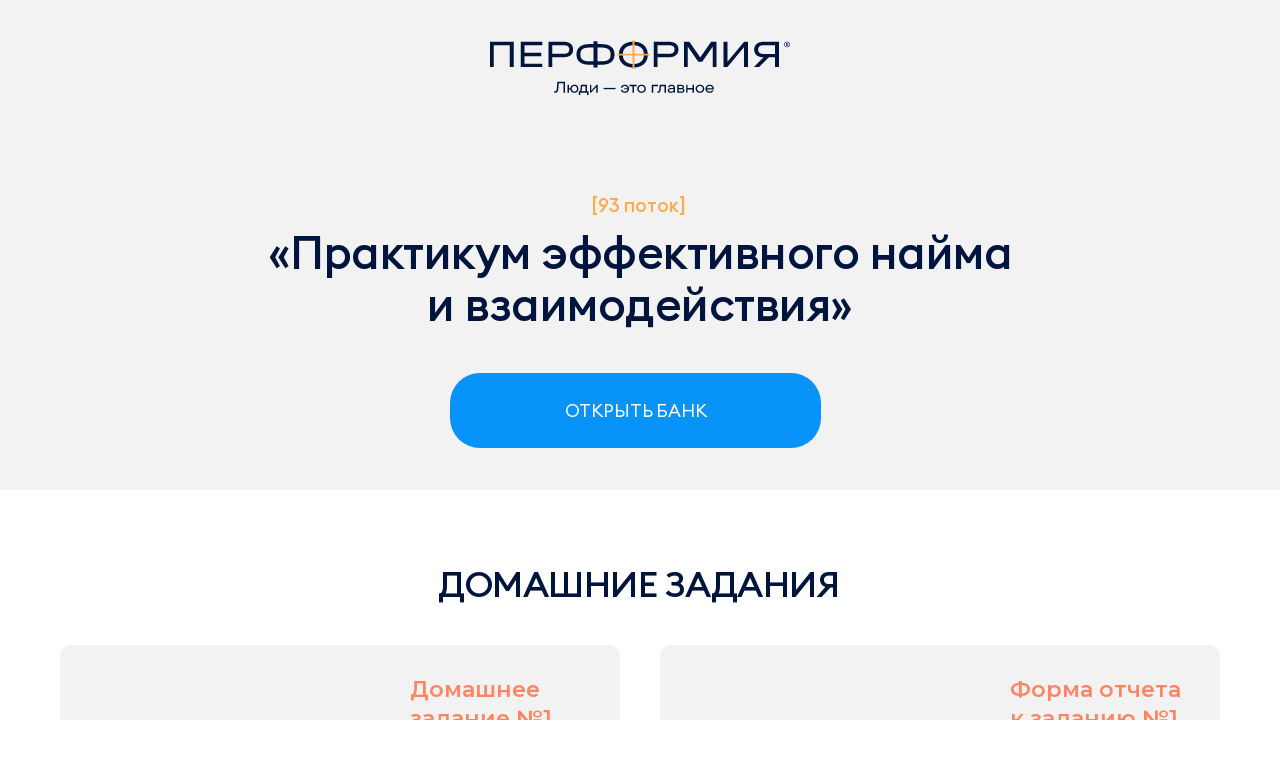

--- FILE ---
content_type: text/html; charset=UTF-8
request_url: https://performia-sdo.ru/pen93
body_size: 11836
content:
<!DOCTYPE html> <html> <head> <meta charset="utf-8" /> <meta http-equiv="Content-Type" content="text/html; charset=utf-8" /> <meta name="viewport" content="width=device-width, initial-scale=1.0" /> <meta name="google-site-verification" content="7FACGcRbcVFguhfM9uxaToqTmw-jQ_3yQmPaLno-9Rs" /> <!--metatextblock--> <title>Практикум эффективного найма и взаимодействия</title> <meta property="og:url" content="https://performia-sdo.ru/pen93" /> <meta property="og:title" content="Практикум эффективного найма и взаимодействия" /> <meta property="og:description" content="" /> <meta property="og:type" content="website" /> <link rel="canonical" href="https://performia-sdo.ru/pen93"> <!--/metatextblock--> <meta name="format-detection" content="telephone=no" /> <meta http-equiv="x-dns-prefetch-control" content="on"> <link rel="dns-prefetch" href="https://ws.tildacdn.com"> <link rel="dns-prefetch" href="https://static.tildacdn.com"> <link rel="shortcut icon" href="https://static.tildacdn.com/tild6339-6661-4261-b038-616162316165/favicon.ico" type="image/x-icon" /> <!-- Assets --> <script src="https://neo.tildacdn.com/js/tilda-fallback-1.0.min.js" async charset="utf-8"></script> <link rel="stylesheet" href="https://static.tildacdn.com/css/tilda-grid-3.0.min.css" type="text/css" media="all" onerror="this.loaderr='y';"/> <link rel="stylesheet" href="https://static.tildacdn.com/ws/project588651/tilda-blocks-page40849681.min.css?t=1748444628" type="text/css" media="all" onerror="this.loaderr='y';" /> <link rel="preconnect" href="https://fonts.gstatic.com"> <link href="https://fonts.googleapis.com/css2?family=Montserrat:wght@100..900&subset=latin,cyrillic" rel="stylesheet"> <link rel="stylesheet" href="https://static.tildacdn.com/css/tilda-animation-2.0.min.css" type="text/css" media="all" onerror="this.loaderr='y';" /> <link rel="stylesheet" href="https://static.tildacdn.com/css/tilda-popup-1.1.min.css" type="text/css" media="print" onload="this.media='all';" onerror="this.loaderr='y';" /> <noscript><link rel="stylesheet" href="https://static.tildacdn.com/css/tilda-popup-1.1.min.css" type="text/css" media="all" /></noscript> <link rel="stylesheet" href="https://static.tildacdn.com/css/tilda-cards-1.0.min.css" type="text/css" media="all" onerror="this.loaderr='y';" /> <script nomodule src="https://static.tildacdn.com/js/tilda-polyfill-1.0.min.js" charset="utf-8"></script> <script type="text/javascript">function t_onReady(func) {if(document.readyState!='loading') {func();} else {document.addEventListener('DOMContentLoaded',func);}}
function t_onFuncLoad(funcName,okFunc,time) {if(typeof window[funcName]==='function') {okFunc();} else {setTimeout(function() {t_onFuncLoad(funcName,okFunc,time);},(time||100));}}function t396_initialScale(t){t=document.getElementById("rec"+t);if(t){t=t.querySelector(".t396__artboard");if(t){var e,r=document.documentElement.clientWidth,a=[];if(i=t.getAttribute("data-artboard-screens"))for(var i=i.split(","),l=0;l<i.length;l++)a[l]=parseInt(i[l],10);else a=[320,480,640,960,1200];for(l=0;l<a.length;l++){var n=a[l];n<=r&&(e=n)}var o="edit"===window.allrecords.getAttribute("data-tilda-mode"),d="center"===t396_getFieldValue(t,"valign",e,a),c="grid"===t396_getFieldValue(t,"upscale",e,a),s=t396_getFieldValue(t,"height_vh",e,a),u=t396_getFieldValue(t,"height",e,a),g=!!window.opr&&!!window.opr.addons||!!window.opera||-1!==navigator.userAgent.indexOf(" OPR/");if(!o&&d&&!c&&!s&&u&&!g){for(var _=parseFloat((r/e).toFixed(3)),f=[t,t.querySelector(".t396__carrier"),t.querySelector(".t396__filter")],l=0;l<f.length;l++)f[l].style.height=Math.floor(parseInt(u,10)*_)+"px";t396_scaleInitial__getElementsToScale(t).forEach(function(t){t.style.zoom=_})}}}}function t396_scaleInitial__getElementsToScale(t){return t?Array.prototype.slice.call(t.children).filter(function(t){return t&&(t.classList.contains("t396__elem")||t.classList.contains("t396__group"))}):[]}function t396_getFieldValue(t,e,r,a){var i=a[a.length-1],l=r===i?t.getAttribute("data-artboard-"+e):t.getAttribute("data-artboard-"+e+"-res-"+r);if(!l)for(var n=0;n<a.length;n++){var o=a[n];if(!(o<=r)&&(l=o===i?t.getAttribute("data-artboard-"+e):t.getAttribute("data-artboard-"+e+"-res-"+o)))break}return l}</script> <script src="https://static.tildacdn.com/js/jquery-1.10.2.min.js" charset="utf-8" onerror="this.loaderr='y';"></script> <script src="https://static.tildacdn.com/js/tilda-scripts-3.0.min.js" charset="utf-8" defer onerror="this.loaderr='y';"></script> <script src="https://static.tildacdn.com/ws/project588651/tilda-blocks-page40849681.min.js?t=1748444628" charset="utf-8" async onerror="this.loaderr='y';"></script> <script src="https://static.tildacdn.com/js/tilda-lazyload-1.0.min.js" charset="utf-8" async onerror="this.loaderr='y';"></script> <script src="https://static.tildacdn.com/js/tilda-animation-2.0.min.js" charset="utf-8" async onerror="this.loaderr='y';"></script> <script src="https://static.tildacdn.com/js/tilda-zero-1.1.min.js" charset="utf-8" async onerror="this.loaderr='y';"></script> <script src="https://static.tildacdn.com/js/tilda-cards-1.0.min.js" charset="utf-8" async onerror="this.loaderr='y';"></script> <script src="https://static.tildacdn.com/js/tilda-zero-scale-1.0.min.js" charset="utf-8" async onerror="this.loaderr='y';"></script> <script src="https://static.tildacdn.com/js/tilda-events-1.0.min.js" charset="utf-8" async onerror="this.loaderr='y';"></script> <!-- nominify begin --><!-- Roistat Counter Start --> <script>
(function(w, d, s, h, id) {
    w.roistatProjectId = id; w.roistatHost = h;
    var p = d.location.protocol == "https:" ? "https://" : "http://";
    var u = /^.*roistat_visit=[^;]+(.*)?$/.test(d.cookie) ? "/dist/module.js" : "/api/site/1.0/"+id+"/init?referrer="+encodeURIComponent(d.location.href);
    var js = d.createElement(s); js.charset="UTF-8"; js.async = 1; js.src = p+h+u; var js2 = d.getElementsByTagName(s)[0]; js2.parentNode.insertBefore(js, js2);
})(window, document, 'script', 'cloud.roistat.com', '153aa1d4c79557273afbfba600b5f99c');
</script> <!-- Roistat Counter End --> <!-- Facebook Pixel Code --> <script>
  !function(f,b,e,v,n,t,s)
  {if(f.fbq)return;n=f.fbq=function(){n.callMethod?
  n.callMethod.apply(n,arguments):n.queue.push(arguments)};
  if(!f._fbq)f._fbq=n;n.push=n;n.loaded=!0;n.version='2.0';
  n.queue=[];t=b.createElement(e);t.async=!0;
  t.src=v;s=b.getElementsByTagName(e)[0];
  s.parentNode.insertBefore(t,s)}(window, document,'script',
  'https://connect.facebook.net/en_US/fbevents.js');
  fbq('init', '903085880123901');
  fbq('track', 'PageView');
</script> <noscript><img height="1" width="1" style="display:none"
  src="https://www.facebook.com/tr?id=903085880123901&ev=PageView&noscript=1"
/></noscript> <!-- End Facebook Pixel Code --> <!-- Facebook Pixel Code --> <script>
  !function(f,b,e,v,n,t,s)
  {if(f.fbq)return;n=f.fbq=function(){n.callMethod?
  n.callMethod.apply(n,arguments):n.queue.push(arguments)};
  if(!f._fbq)f._fbq=n;n.push=n;n.loaded=!0;n.version='2.0';
  n.queue=[];t=b.createElement(e);t.async=!0;
  t.src=v;s=b.getElementsByTagName(e)[0];
  s.parentNode.insertBefore(t,s)}(window, document,'script',
  'https://connect.facebook.net/en_US/fbevents.js');
  fbq('init', '1947382462020467');
  fbq('track', 'PageView');
</script> <noscript><img height="1" width="1" style="display:none"
  src="https://www.facebook.com/tr?id=1947382462020467&ev=PageView&noscript=1"
/></noscript> <!-- End Facebook Pixel Code --> <!-- Google Tag Manager --> <script>(function(w,d,s,l,i){w[l]=w[l]||[];w[l].push({'gtm.start':
new Date().getTime(),event:'gtm.js'});var f=d.getElementsByTagName(s)[0],
j=d.createElement(s),dl=l!='dataLayer'?'&l='+l:'';j.async=true;j.src=
'https://www.googletagmanager.com/gtm.js?id='+i+dl;f.parentNode.insertBefore(j,f);
})(window,document,'script','dataLayer','GTM-N273925');</script> <!-- End Google Tag Manager --><!-- nominify end --><script type="text/javascript">window.dataLayer=window.dataLayer||[];</script> <!-- Google Tag Manager --> <script type="text/javascript">(function(w,d,s,l,i){w[l]=w[l]||[];w[l].push({'gtm.start':new Date().getTime(),event:'gtm.js'});var f=d.getElementsByTagName(s)[0],j=d.createElement(s),dl=l!='dataLayer'?'&l='+l:'';j.async=true;j.src='https://www.googletagmanager.com/gtm.js?id='+i+dl;f.parentNode.insertBefore(j,f);})(window,document,'script','dataLayer','GTM-N273925');</script> <!-- End Google Tag Manager --> <script type="text/javascript">(function() {if((/bot|google|yandex|baidu|bing|msn|duckduckbot|teoma|slurp|crawler|spider|robot|crawling|facebook/i.test(navigator.userAgent))===false&&typeof(sessionStorage)!='undefined'&&sessionStorage.getItem('visited')!=='y'&&document.visibilityState){var style=document.createElement('style');style.type='text/css';style.innerHTML='@media screen and (min-width: 980px) {.t-records {opacity: 0;}.t-records_animated {-webkit-transition: opacity ease-in-out .2s;-moz-transition: opacity ease-in-out .2s;-o-transition: opacity ease-in-out .2s;transition: opacity ease-in-out .2s;}.t-records.t-records_visible {opacity: 1;}}';document.getElementsByTagName('head')[0].appendChild(style);function t_setvisRecs(){var alr=document.querySelectorAll('.t-records');Array.prototype.forEach.call(alr,function(el) {el.classList.add("t-records_animated");});setTimeout(function() {Array.prototype.forEach.call(alr,function(el) {el.classList.add("t-records_visible");});sessionStorage.setItem("visited","y");},400);}
document.addEventListener('DOMContentLoaded',t_setvisRecs);}})();</script></head> <body class="t-body" style="margin:0;"> <!--allrecords--> <div id="allrecords" class="t-records" data-hook="blocks-collection-content-node" data-tilda-project-id="588651" data-tilda-page-id="40849681" data-tilda-page-alias="pen93" data-tilda-formskey="ceeacd30c46f79385139cdecc7df9569" data-tilda-lazy="yes" data-tilda-root-zone="com" data-tilda-project-headcode="yes" data-tilda-ts="y"> <!--header--> <header id="t-header" class="t-records" data-hook="blocks-collection-content-node" data-tilda-project-id="588651" data-tilda-page-id="22226539" data-tilda-page-alias="roistat" data-tilda-formskey="ceeacd30c46f79385139cdecc7df9569" data-tilda-root-zone="com" data-tilda-project-headcode="yes"> </header> <!--/header--> <div id="rec660551086" class="r t-rec" style=" " data-animationappear="off" data-record-type="396"> <!-- T396 --> <style>#rec660551086 .t396__artboard {height:490px;background-color:#f2f2f2;}#rec660551086 .t396__filter {height:490px;}#rec660551086 .t396__carrier{height:490px;background-position:center center;background-attachment:scroll;background-size:cover;background-repeat:no-repeat;}@media screen and (max-width:1199px) {#rec660551086 .t396__artboard,#rec660551086 .t396__filter,#rec660551086 .t396__carrier {}#rec660551086 .t396__filter {}#rec660551086 .t396__carrier {background-attachment:scroll;}}@media screen and (max-width:959px) {#rec660551086 .t396__artboard,#rec660551086 .t396__filter,#rec660551086 .t396__carrier {height:450px;}#rec660551086 .t396__filter {}#rec660551086 .t396__carrier {background-attachment:scroll;}}@media screen and (max-width:639px) {#rec660551086 .t396__artboard,#rec660551086 .t396__filter,#rec660551086 .t396__carrier {}#rec660551086 .t396__filter {}#rec660551086 .t396__carrier {background-attachment:scroll;}}@media screen and (max-width:479px) {#rec660551086 .t396__artboard,#rec660551086 .t396__filter,#rec660551086 .t396__carrier {}#rec660551086 .t396__filter {}#rec660551086 .t396__carrier {background-attachment:scroll;}}#rec660551086 .tn-elem[data-elem-id="1682504257148"]{color:#00153d;text-align:center;z-index:2;top:721px;left:calc(50% - 600px + 237px);width:723px;height:auto;}#rec660551086 .tn-elem[data-elem-id="1682504257148"] .tn-atom{color:#00153d;font-size:36px;font-family:'GothamPro',Arial,sans-serif;line-height:1.55;font-weight:200;letter-spacing:-0.5px;background-position:center center;border-color:transparent ;border-style:solid;}@media screen and (max-width:1199px) {#rec660551086 .tn-elem[data-elem-id="1682504257148"] {left:calc(50% - 480px + 118px);height:auto;}}@media screen and (max-width:959px) {#rec660551086 .tn-elem[data-elem-id="1682504257148"] {top:581px;left:calc(50% - 320px + -42px);height:auto;}#rec660551086 .tn-elem[data-elem-id="1682504257148"] .tn-atom{font-size:28px;background-size:cover;}}@media screen and (max-width:639px) {}@media screen and (max-width:479px) {#rec660551086 .tn-elem[data-elem-id="1682504257148"] {top:543px;left:calc(50% - 160px + 46px);width:228px;height:auto;}#rec660551086 .tn-elem[data-elem-id="1682504257148"] .tn-atom{font-size:22px;background-size:cover;}}#rec660551086 .tn-elem[data-elem-id="1682504273675"]{color:#ffaa4d;text-align:center;z-index:3;top:704px;left:calc(50% - 600px + 247px);width:44px;height:auto;}#rec660551086 .tn-elem[data-elem-id="1682504273675"] .tn-atom{color:#ffaa4d;font-size:16px;font-family:'GothamPro',Arial,sans-serif;line-height:1.55;font-weight:200;background-position:center center;border-color:transparent ;border-style:solid;}@media screen and (max-width:1199px) {#rec660551086 .tn-elem[data-elem-id="1682504273675"] {left:calc(50% - 480px + 124px);height:auto;}}@media screen and (max-width:959px) {#rec660551086 .tn-elem[data-elem-id="1682504273675"] {top:574px;left:calc(50% - 320px + 34px);height:auto;}}@media screen and (max-width:639px) {}@media screen and (max-width:479px) {#rec660551086 .tn-elem[data-elem-id="1682504273675"] {top:516px;left:calc(50% - 160px + 138px);height:auto;}}#rec660551086 .tn-elem[data-elem-id="1693402920755"]{z-index:4;top:40px;left:calc(50% - 600px + 450px);width:300px;height:auto;}#rec660551086 .tn-elem[data-elem-id="1693402920755"] .tn-atom{background-position:center center;border-color:transparent ;border-style:solid;}#rec660551086 .tn-elem[data-elem-id="1693402920755"] .tn-atom__img {}@media screen and (max-width:1199px) {#rec660551086 .tn-elem[data-elem-id="1693402920755"] {left:calc(50% - 480px + 330px);height:auto;}}@media screen and (max-width:959px) {#rec660551086 .tn-elem[data-elem-id="1693402920755"] {left:calc(50% - 320px + 188px);width:265px;height:auto;}}@media screen and (max-width:639px) {#rec660551086 .tn-elem[data-elem-id="1693402920755"] {left:calc(50% - 240px + 107px);height:auto;}}@media screen and (max-width:479px) {#rec660551086 .tn-elem[data-elem-id="1693402920755"] {left:calc(50% - 160px + 60px);width:200px;height:auto;}}#rec660551086 .tn-elem[data-elem-id="1693402920770"]{color:#ffaa4d;text-align:center;z-index:5;top:191px;left:calc(50% - 600px + 534px);width:129px;height:auto;}#rec660551086 .tn-elem[data-elem-id="1693402920770"] .tn-atom{color:#ffaa4d;font-size:19px;font-family:'GothamPro',Arial,sans-serif;line-height:1.55;font-weight:200;background-position:center center;border-color:transparent ;border-style:solid;}@media screen and (max-width:1199px) {#rec660551086 .tn-elem[data-elem-id="1693402920770"] {left:calc(50% - 480px + 414px);height:auto;}}@media screen and (max-width:959px) {#rec660551086 .tn-elem[data-elem-id="1693402920770"] {top:151px;left:calc(50% - 320px + 256px);height:auto;}#rec660551086 .tn-elem[data-elem-id="1693402920770"] .tn-atom{font-size:16px;background-size:cover;}}@media screen and (max-width:639px) {#rec660551086 .tn-elem[data-elem-id="1693402920770"] {left:calc(50% - 240px + 175px);height:auto;}}@media screen and (max-width:479px) {#rec660551086 .tn-elem[data-elem-id="1693402920770"] {top:141px;left:calc(50% - 160px + 96px);height:auto;}#rec660551086 .tn-elem[data-elem-id="1693402920770"] .tn-atom{font-size:14px;background-size:cover;}}#rec660551086 .tn-elem[data-elem-id="1693402920773"]{color:#00153d;text-align:center;z-index:6;top:226px;left:calc(50% - 600px + 225px);width:750px;height:auto;}#rec660551086 .tn-elem[data-elem-id="1693402920773"] .tn-atom{color:#00153d;font-size:46px;font-family:'GothamPro',Arial,sans-serif;line-height:1.15;font-weight:200;letter-spacing:-0.5px;background-position:center center;border-color:transparent ;border-style:solid;}@media screen and (max-width:1199px) {#rec660551086 .tn-elem[data-elem-id="1693402920773"] {left:calc(50% - 480px + 105px);height:auto;}}@media screen and (max-width:959px) {#rec660551086 .tn-elem[data-elem-id="1693402920773"] {top:186px;left:calc(50% - 320px + 28px);width:584px;height:auto;}#rec660551086 .tn-elem[data-elem-id="1693402920773"] .tn-atom{font-size:36px;background-size:cover;}}@media screen and (max-width:639px) {#rec660551086 .tn-elem[data-elem-id="1693402920773"] {left:calc(50% - 240px + 48px);width:385px;height:auto;}}@media screen and (max-width:479px) {#rec660551086 .tn-elem[data-elem-id="1693402920773"] {top:170px;left:calc(50% - 160px + 11px);width:299px;height:auto;}#rec660551086 .tn-elem[data-elem-id="1693402920773"] .tn-atom{font-size:28px;background-size:cover;}}#rec660551086 .tn-elem[data-elem-id="1693402920775"]{color:#ffffff;text-align:center;z-index:7;top:373px;left:calc(50% - 600px + 410px);width:371px;height:75px;}#rec660551086 .tn-elem[data-elem-id="1693402920775"] .tn-atom{color:#ffffff;font-size:18px;font-family:'GothamPro',Arial,sans-serif;line-height:1.55;font-weight:100;border-radius:30px;background-color:#0793f8;background-position:center center;border-color:transparent ;border-style:solid;transition:background-color 0.2s ease-in-out,color 0.2s ease-in-out,border-color 0.2s ease-in-out;}@media screen and (max-width:1199px) {#rec660551086 .tn-elem[data-elem-id="1693402920775"] {left:calc(50% - 480px + 290px);}}@media screen and (max-width:959px) {#rec660551086 .tn-elem[data-elem-id="1693402920775"] {top:363px;left:calc(50% - 320px + 160px);width:320px;height:65px;}#rec660551086 .tn-elem[data-elem-id="1693402920775"] .tn-atom{font-size:18px;background-size:cover;}}@media screen and (max-width:639px) {#rec660551086 .tn-elem[data-elem-id="1693402920775"] {left:calc(50% - 240px + 80px);}}@media screen and (max-width:479px) {#rec660551086 .tn-elem[data-elem-id="1693402920775"] {top:313px;left:calc(50% - 160px + 20px);width:280px;height:55px;}#rec660551086 .tn-elem[data-elem-id="1693402920775"] .tn-atom{font-size:16px;background-size:cover;}}</style> <div class='t396'> <div class="t396__artboard" data-artboard-recid="660551086" data-artboard-screens="320,480,640,960,1200" data-artboard-height="490" data-artboard-valign="center" data-artboard-upscale="grid" data-artboard-height-res-640="450"> <div class="t396__carrier" data-artboard-recid="660551086"></div> <div class="t396__filter" data-artboard-recid="660551086"></div> <div class='t396__elem tn-elem tn-elem__6605510861682504257148' data-elem-id='1682504257148' data-elem-type='text' data-field-top-value="721" data-field-left-value="237" data-field-width-value="723" data-field-axisy-value="top" data-field-axisx-value="left" data-field-container-value="grid" data-field-topunits-value="px" data-field-leftunits-value="px" data-field-heightunits-value="" data-field-widthunits-value="px" data-field-top-res-320-value="543" data-field-left-res-320-value="46" data-field-width-res-320-value="228" data-field-top-res-640-value="581" data-field-left-res-640-value="-42" data-field-left-res-960-value="118"> <div class='tn-atom'field='tn_text_1682504257148'>Домашние задания. Мозговой штурм</div> </div> <div class='t396__elem tn-elem tn-elem__6605510861682504273675' data-elem-id='1682504273675' data-elem-type='text' data-field-top-value="704" data-field-left-value="247" data-field-width-value="44" data-field-axisy-value="top" data-field-axisx-value="left" data-field-container-value="grid" data-field-topunits-value="px" data-field-leftunits-value="px" data-field-heightunits-value="" data-field-widthunits-value="px" data-field-top-res-320-value="516" data-field-left-res-320-value="138" data-field-top-res-640-value="574" data-field-left-res-640-value="34" data-field-left-res-960-value="124"> <div class='tn-atom'field='tn_text_1682504273675'>01</div> </div> <div class='t396__elem tn-elem tn-elem__6605510861693402920755' data-elem-id='1693402920755' data-elem-type='image' data-field-top-value="40" data-field-left-value="450" data-field-width-value="300" data-field-axisy-value="top" data-field-axisx-value="left" data-field-container-value="grid" data-field-topunits-value="px" data-field-leftunits-value="px" data-field-heightunits-value="" data-field-widthunits-value="px" data-field-filewidth-value="300" data-field-fileheight-value="55" data-field-left-res-320-value="60" data-field-width-res-320-value="200" data-field-left-res-480-value="107" data-field-left-res-640-value="188" data-field-width-res-640-value="265" data-field-left-res-960-value="330"> <div class='tn-atom'> <img class='tn-atom__img t-img' data-original='https://static.tildacdn.com/tild3563-3838-4637-a630-616139643632/Group_3245.svg'
src='https://static.tildacdn.com/tild3563-3838-4637-a630-616139643632/Group_3245.svg'
alt='' imgfield='tn_img_1693402920755'
/> </div> </div> <div class='t396__elem tn-elem tn-elem__6605510861693402920770' data-elem-id='1693402920770' data-elem-type='text' data-field-top-value="191" data-field-left-value="534" data-field-width-value="129" data-field-axisy-value="top" data-field-axisx-value="left" data-field-container-value="grid" data-field-topunits-value="px" data-field-leftunits-value="px" data-field-heightunits-value="" data-field-widthunits-value="px" data-field-top-res-320-value="141" data-field-left-res-320-value="96" data-field-left-res-480-value="175" data-field-top-res-640-value="151" data-field-left-res-640-value="256" data-field-left-res-960-value="414"> <div class='tn-atom'field='tn_text_1693402920770'>[93 поток]</div> </div> <div class='t396__elem tn-elem tn-elem__6605510861693402920773' data-elem-id='1693402920773' data-elem-type='text' data-field-top-value="226" data-field-left-value="225" data-field-width-value="750" data-field-axisy-value="top" data-field-axisx-value="left" data-field-container-value="grid" data-field-topunits-value="px" data-field-leftunits-value="px" data-field-heightunits-value="" data-field-widthunits-value="px" data-field-top-res-320-value="170" data-field-left-res-320-value="11" data-field-width-res-320-value="299" data-field-left-res-480-value="48" data-field-width-res-480-value="385" data-field-top-res-640-value="186" data-field-left-res-640-value="28" data-field-width-res-640-value="584" data-field-left-res-960-value="105"> <div class='tn-atom'field='tn_text_1693402920773'>«Практикум эффективного найма и взаимодействия»</div> </div> <div class='t396__elem tn-elem tn-elem__6605510861693402920775' data-elem-id='1693402920775' data-elem-type='button' data-field-top-value="373" data-field-left-value="410" data-field-height-value="75" data-field-width-value="371" data-field-axisy-value="top" data-field-axisx-value="left" data-field-container-value="grid" data-field-topunits-value="px" data-field-leftunits-value="px" data-field-heightunits-value="px" data-field-widthunits-value="px" data-field-top-res-320-value="313" data-field-left-res-320-value="20" data-field-height-res-320-value="55" data-field-width-res-320-value="280" data-field-left-res-480-value="80" data-field-top-res-640-value="363" data-field-left-res-640-value="160" data-field-height-res-640-value="65" data-field-width-res-640-value="320" data-field-left-res-960-value="290"> <a class='tn-atom' href="https://docs.google.com/spreadsheets/d/1Y5iOFRYClMkZirX2QlonnhtlWSRR7FjCKtWOCYGlbKQ/edit#gid=509773505" target="_blank">ОТКРЫТЬ БАНК</a> </div> </div> </div> <script>t_onReady(function() {t_onFuncLoad('t396_init',function() {t396_init('660551086');});});</script> <!-- /T396 --> </div> <div id="rec660551089" class="r t-rec" style=" " data-animationappear="off" data-record-type="396"> <!-- T396 --> <style>#rec660551089 .t396__artboard {height:140px;background-color:#ffffff;}#rec660551089 .t396__filter {height:140px;}#rec660551089 .t396__carrier{height:140px;background-position:center center;background-attachment:scroll;background-size:cover;background-repeat:no-repeat;}@media screen and (max-width:1199px) {#rec660551089 .t396__artboard,#rec660551089 .t396__filter,#rec660551089 .t396__carrier {}#rec660551089 .t396__filter {}#rec660551089 .t396__carrier {background-attachment:scroll;}}@media screen and (max-width:959px) {#rec660551089 .t396__artboard,#rec660551089 .t396__filter,#rec660551089 .t396__carrier {height:100px;}#rec660551089 .t396__filter {}#rec660551089 .t396__carrier {background-attachment:scroll;}}@media screen and (max-width:639px) {#rec660551089 .t396__artboard,#rec660551089 .t396__filter,#rec660551089 .t396__carrier {}#rec660551089 .t396__filter {}#rec660551089 .t396__carrier {background-attachment:scroll;}}@media screen and (max-width:479px) {#rec660551089 .t396__artboard,#rec660551089 .t396__filter,#rec660551089 .t396__carrier {height:110px;}#rec660551089 .t396__filter {}#rec660551089 .t396__carrier {background-attachment:scroll;}}#rec660551089 .tn-elem[data-elem-id="1682503083701"]{z-index:2;top:-439px;left:calc(50% - 600px + 458px);width:300px;height:auto;}#rec660551089 .tn-elem[data-elem-id="1682503083701"] .tn-atom{background-position:center center;border-color:transparent ;border-style:solid;}#rec660551089 .tn-elem[data-elem-id="1682503083701"] .tn-atom__img {}@media screen and (max-width:1199px) {#rec660551089 .tn-elem[data-elem-id="1682503083701"] {left:calc(50% - 480px + 330px);height:auto;}}@media screen and (max-width:959px) {#rec660551089 .tn-elem[data-elem-id="1682503083701"] {left:calc(50% - 320px + 188px);width:265px;height:auto;}}@media screen and (max-width:639px) {}@media screen and (max-width:479px) {#rec660551089 .tn-elem[data-elem-id="1682503083701"] {left:calc(50% - 160px + 60px);width:200px;height:auto;}}#rec660551089 .tn-elem[data-elem-id="1682503101746"]{color:#ffaa4d;text-align:center;z-index:3;top:-289px;left:calc(50% - 600px + 542px);width:129px;height:auto;}#rec660551089 .tn-elem[data-elem-id="1682503101746"] .tn-atom{color:#ffaa4d;font-size:19px;font-family:'GothamPro',Arial,sans-serif;line-height:1.55;font-weight:200;background-position:center center;border-color:transparent ;border-style:solid;}@media screen and (max-width:1199px) {#rec660551089 .tn-elem[data-elem-id="1682503101746"] {left:calc(50% - 480px + 414px);height:auto;}}@media screen and (max-width:959px) {#rec660551089 .tn-elem[data-elem-id="1682503101746"] {top:-390px;left:calc(50% - 320px + 203px);height:auto;}#rec660551089 .tn-elem[data-elem-id="1682503101746"] .tn-atom{font-size:16px;background-size:cover;}}@media screen and (max-width:639px) {}@media screen and (max-width:479px) {#rec660551089 .tn-elem[data-elem-id="1682503101746"] {top:181px;left:calc(50% - 160px + 96px);height:auto;}#rec660551089 .tn-elem[data-elem-id="1682503101746"] .tn-atom{font-size:14px;background-size:cover;}}#rec660551089 .tn-elem[data-elem-id="1682503163586"]{color:#00153d;text-align:center;z-index:4;top:-253px;left:calc(50% - 600px + 232px);width:750px;height:auto;}#rec660551089 .tn-elem[data-elem-id="1682503163586"] .tn-atom{color:#00153d;font-size:46px;font-family:'GothamPro',Arial,sans-serif;line-height:1.15;font-weight:200;letter-spacing:-0.5px;background-position:center center;border-color:transparent ;border-style:solid;}@media screen and (max-width:1199px) {#rec660551089 .tn-elem[data-elem-id="1682503163586"] {left:calc(50% - 480px + 105px);height:auto;}}@media screen and (max-width:959px) {#rec660551089 .tn-elem[data-elem-id="1682503163586"] {top:-355px;left:calc(50% - 320px + -25px);width:584px;height:auto;}#rec660551089 .tn-elem[data-elem-id="1682503163586"] .tn-atom{font-size:36px;background-size:cover;}}@media screen and (max-width:639px) {}@media screen and (max-width:479px) {#rec660551089 .tn-elem[data-elem-id="1682503163586"] {top:210px;left:calc(50% - 160px + 11px);width:299px;height:auto;}#rec660551089 .tn-elem[data-elem-id="1682503163586"] .tn-atom{font-size:28px;background-size:cover;}}#rec660551089 .tn-elem[data-elem-id="1682503656422"]{color:#ffffff;text-align:center;z-index:5;top:-107px;left:calc(50% - 600px + 418px);width:371px;height:75px;}#rec660551089 .tn-elem[data-elem-id="1682503656422"] .tn-atom{color:#ffffff;font-size:18px;font-family:'GothamPro',Arial,sans-serif;line-height:1.55;font-weight:100;border-radius:30px;background-color:#0793f8;background-position:center center;border-color:transparent ;border-style:solid;transition:background-color 0.2s ease-in-out,color 0.2s ease-in-out,border-color 0.2s ease-in-out;}@media screen and (max-width:1199px) {#rec660551089 .tn-elem[data-elem-id="1682503656422"] {left:calc(50% - 480px + 290px);}}@media screen and (max-width:959px) {#rec660551089 .tn-elem[data-elem-id="1682503656422"] {top:-128px;left:calc(50% - 320px + 107px);width:320px;height:65px;}#rec660551089 .tn-elem[data-elem-id="1682503656422"] .tn-atom{font-size:18px;background-size:cover;}}@media screen and (max-width:639px) {}@media screen and (max-width:479px) {#rec660551089 .tn-elem[data-elem-id="1682503656422"] {top:403px;left:calc(50% - 160px + 20px);width:280px;height:55px;}#rec660551089 .tn-elem[data-elem-id="1682503656422"] .tn-atom{font-size:16px;background-size:cover;}}#rec660551089 .tn-elem[data-elem-id="1682504257148"]{color:#00153d;text-align:center;z-index:6;top:67px;left:calc(50% - 600px + 237px);width:723px;height:auto;}#rec660551089 .tn-elem[data-elem-id="1682504257148"] .tn-atom{color:#00153d;font-size:36px;font-family:'GothamPro',Arial,sans-serif;line-height:1.55;font-weight:200;letter-spacing:-0.5px;background-position:center center;border-color:transparent ;border-style:solid;}@media screen and (max-width:1199px) {#rec660551089 .tn-elem[data-elem-id="1682504257148"] {left:calc(50% - 480px + 119px);height:auto;}}@media screen and (max-width:959px) {#rec660551089 .tn-elem[data-elem-id="1682504257148"] {top:39px;left:calc(50% - 320px + -41px);height:auto;}#rec660551089 .tn-elem[data-elem-id="1682504257148"] .tn-atom{font-size:28px;background-size:cover;}}@media screen and (max-width:639px) {#rec660551089 .tn-elem[data-elem-id="1682504257148"] {left:calc(50% - 240px + -121px);height:auto;}}@media screen and (max-width:479px) {#rec660551089 .tn-elem[data-elem-id="1682504257148"] {top:63px;left:calc(50% - 160px + 14px);width:292px;height:auto;}#rec660551089 .tn-elem[data-elem-id="1682504257148"] .tn-atom{font-size:22px;background-size:cover;}}#rec660551089 .tn-elem[data-elem-id="1682504273675"]{color:#ffaa4d;text-align:center;z-index:7;top:50px;left:calc(50% - 600px + 247px);width:44px;height:auto;}#rec660551089 .tn-elem[data-elem-id="1682504273675"] .tn-atom{color:#ffaa4d;font-size:16px;font-family:'GothamPro',Arial,sans-serif;line-height:1.55;font-weight:200;background-position:center center;border-color:transparent ;border-style:solid;}@media screen and (max-width:1199px) {#rec660551089 .tn-elem[data-elem-id="1682504273675"] {left:calc(50% - 480px + 124px);height:auto;}}@media screen and (max-width:959px) {#rec660551089 .tn-elem[data-elem-id="1682504273675"] {top:574px;left:calc(50% - 320px + 34px);height:auto;}}@media screen and (max-width:639px) {}@media screen and (max-width:479px) {#rec660551089 .tn-elem[data-elem-id="1682504273675"] {top:516px;left:calc(50% - 160px + 138px);height:auto;}}</style> <div class='t396'> <div class="t396__artboard" data-artboard-recid="660551089" data-artboard-screens="320,480,640,960,1200" data-artboard-height="140" data-artboard-valign="center" data-artboard-upscale="grid" data-artboard-height-res-320="110" data-artboard-height-res-640="100"> <div class="t396__carrier" data-artboard-recid="660551089"></div> <div class="t396__filter" data-artboard-recid="660551089"></div> <div class='t396__elem tn-elem tn-elem__6605510891682503083701' data-elem-id='1682503083701' data-elem-type='image' data-field-top-value="-439" data-field-left-value="458" data-field-width-value="300" data-field-axisy-value="top" data-field-axisx-value="left" data-field-container-value="grid" data-field-topunits-value="px" data-field-leftunits-value="px" data-field-heightunits-value="" data-field-widthunits-value="px" data-field-filewidth-value="300" data-field-fileheight-value="55" data-field-left-res-320-value="60" data-field-width-res-320-value="200" data-field-left-res-640-value="188" data-field-width-res-640-value="265" data-field-left-res-960-value="330"> <div class='tn-atom'> <img class='tn-atom__img t-img' data-original='https://static.tildacdn.com/tild3563-3838-4637-a630-616139643632/Group_3245.svg'
src='https://static.tildacdn.com/tild3563-3838-4637-a630-616139643632/Group_3245.svg'
alt='' imgfield='tn_img_1682503083701'
/> </div> </div> <div class='t396__elem tn-elem tn-elem__6605510891682503101746' data-elem-id='1682503101746' data-elem-type='text' data-field-top-value="-289" data-field-left-value="542" data-field-width-value="129" data-field-axisy-value="top" data-field-axisx-value="left" data-field-container-value="grid" data-field-topunits-value="px" data-field-leftunits-value="px" data-field-heightunits-value="" data-field-widthunits-value="px" data-field-top-res-320-value="181" data-field-left-res-320-value="96" data-field-top-res-640-value="-390" data-field-left-res-640-value="203" data-field-left-res-960-value="414"> <div class='tn-atom'field='tn_text_1682503101746'>[87 поток]</div> </div> <div class='t396__elem tn-elem tn-elem__6605510891682503163586' data-elem-id='1682503163586' data-elem-type='text' data-field-top-value="-253" data-field-left-value="232" data-field-width-value="750" data-field-axisy-value="top" data-field-axisx-value="left" data-field-container-value="grid" data-field-topunits-value="px" data-field-leftunits-value="px" data-field-heightunits-value="" data-field-widthunits-value="px" data-field-top-res-320-value="210" data-field-left-res-320-value="11" data-field-width-res-320-value="299" data-field-top-res-640-value="-355" data-field-left-res-640-value="-25" data-field-width-res-640-value="584" data-field-left-res-960-value="105"> <div class='tn-atom'field='tn_text_1682503163586'>«Практикум эффективного найма и взаимодействия»</div> </div> <div class='t396__elem tn-elem tn-elem__6605510891682503656422' data-elem-id='1682503656422' data-elem-type='button' data-field-top-value="-107" data-field-left-value="418" data-field-height-value="75" data-field-width-value="371" data-field-axisy-value="top" data-field-axisx-value="left" data-field-container-value="grid" data-field-topunits-value="px" data-field-leftunits-value="px" data-field-heightunits-value="px" data-field-widthunits-value="px" data-field-top-res-320-value="403" data-field-left-res-320-value="20" data-field-height-res-320-value="55" data-field-width-res-320-value="280" data-field-top-res-640-value="-128" data-field-left-res-640-value="107" data-field-height-res-640-value="65" data-field-width-res-640-value="320" data-field-left-res-960-value="290"> <a class='tn-atom' href="https://docs.google.com/spreadsheets/d/1f8ustK5I8ciA0pMX77RfU4x4wHfbseDFRAUFzSwPkfo/edit?usp=sharing" target="_blank">ОТКРЫТЬ БАНК</a> </div> <div class='t396__elem tn-elem tn-elem__6605510891682504257148' data-elem-id='1682504257148' data-elem-type='text' data-field-top-value="67" data-field-left-value="237" data-field-width-value="723" data-field-axisy-value="top" data-field-axisx-value="left" data-field-container-value="grid" data-field-topunits-value="px" data-field-leftunits-value="px" data-field-heightunits-value="" data-field-widthunits-value="px" data-field-top-res-320-value="63" data-field-left-res-320-value="14" data-field-width-res-320-value="292" data-field-left-res-480-value="-121" data-field-top-res-640-value="39" data-field-left-res-640-value="-41" data-field-left-res-960-value="119"> <div class='tn-atom'field='tn_text_1682504257148'>ДОМАШНИЕ ЗАДАНИЯ</div> </div> <div class='t396__elem tn-elem tn-elem__6605510891682504273675' data-elem-id='1682504273675' data-elem-type='text' data-field-top-value="50" data-field-left-value="247" data-field-width-value="44" data-field-axisy-value="top" data-field-axisx-value="left" data-field-container-value="grid" data-field-topunits-value="px" data-field-leftunits-value="px" data-field-heightunits-value="" data-field-widthunits-value="px" data-field-top-res-320-value="516" data-field-left-res-320-value="138" data-field-top-res-640-value="574" data-field-left-res-640-value="34" data-field-left-res-960-value="124"> <div class='tn-atom'field='tn_text_1682504273675'></div> </div> </div> </div> <script>t_onReady(function() {t_onFuncLoad('t396_init',function() {t396_init('660551089');});});</script> <!-- /T396 --> </div> <div id="rec660551090" class="r t-rec t-rec_pt_15 t-rec_pb_75" style="padding-top:15px;padding-bottom:75px;background-color:#ffffff; " data-animationappear="off" data-record-type="902" data-bg-color="#ffffff"> <!-- t902 --> <div class="t902"> <div class="t902__container t-card__container t-container"> <div class="t-card__col t-col t-col_6 t902__col_first"> <div class="t902__inner-col" style="background-color:#f2f2f2;"> <div class="t902__wrap"> <div class="t902__wrap_left"> <div class="t902__bgwrapper t902__bgwrapper_height" style="width:320px;" itemscope itemtype="http://schema.org/ImageObject"> <meta itemprop="image" content="https://static.tildacdn.com/tild3230-3839-4036-b432-316165643965/Group_481849.svg"> <div class="t902__bgimg t-bgimg" data-original="https://static.tildacdn.com/tild3230-3839-4036-b432-316165643965/Group_481849.svg"
bgimgfield="li_img__1568187704544"
style="background-image:url('https://static.tildacdn.com/tild3230-3839-4036-b432-316165643965/Group_481849.svg');"></div> </div> </div> <div class="t902__wrap_right"> <div class="t902__content"> <style> #rec660551090 .t-card__title{color:#00153d;}</style> <div class="t-card__title t-name t-name_md" field="li_title__1568187704544"> <a
href="https://drive.google.com/file/d/1bhY38YXbgEoMG6oOSd722YirHvL5Pst8/view?usp=sharing"
class="t-card__link"
id="cardtitle1_660551090"
target="_blank" aria-labelledby="cardtitle1_660551090 cardbtn1_660551090">
Домашнее задание №1
</a> </div> <div class="t902__btn-container"> <div class="t-card__btn-wrapper"> <div
class="t-card__btn t-btn t-btn_xs"
id="cardbtn1_660551090"
style="color:#ffffff;border:1px solid #ffffff;background-color:#ffaa4d;border-radius:10px; -moz-border-radius:10px; -webkit-border-radius:10px;text-transform:uppercase;" data-field="li_buttontitle__1568187704544"
aria-hidden="true" data-buttonfieldset="li_button" data-lid="1568187704544">
Открыть
</div> </div> </div> </div> </div> </div> </div> </div> <div class="t-card__col t-col t-col_6 "> <div class="t902__inner-col" style="background-color:#f2f2f2;"> <div class="t902__wrap"> <div class="t902__wrap_left"> <div class="t902__bgwrapper t902__bgwrapper_height" style="width:320px;" itemscope itemtype="http://schema.org/ImageObject"> <meta itemprop="image" content="https://static.tildacdn.com/tild6662-3063-4262-a164-333764626232/Group_481851_1.svg"> <div class="t902__bgimg t-bgimg" data-original="https://static.tildacdn.com/tild6662-3063-4262-a164-333764626232/Group_481851_1.svg"
bgimgfield="li_img__1568187746025"
style="background-image:url('https://static.tildacdn.com/tild6662-3063-4262-a164-333764626232/Group_481851_1.svg');"></div> </div> </div> <div class="t902__wrap_right"> <div class="t902__content"> <style> #rec660551090 .t-card__title{color:#00153d;}</style> <div class="t-card__title t-name t-name_md" field="li_title__1568187746025"> <a
href="https://docs.google.com/document/d/1RwH4N43qNlGPWXALtJuguYBpicjsE2yY/edit?usp=sharing&amp;ouid=112886052023860544606&amp;rtpof=true&amp;sd=true"
class="t-card__link"
id="cardtitle2_660551090"
target="_blank" aria-labelledby="cardtitle2_660551090 cardbtn2_660551090">
Форма отчета к заданию №1
</a> </div> <div class="t902__btn-container"> <div class="t-card__btn-wrapper"> <div
class="t-card__btn t-btn t-btn_xs"
id="cardbtn2_660551090"
style="color:#ffffff;border:1px solid #ffffff;background-color:#ffaa4d;border-radius:10px; -moz-border-radius:10px; -webkit-border-radius:10px;text-transform:uppercase;" data-field="li_buttontitle__1568187746025"
aria-hidden="true" data-buttonfieldset="li_button" data-lid="1568187746025">
Открыть
</div> </div> </div> </div> </div> </div> </div> </div> <div class="t902__separator t-clear" style=""></div> <div class="t-card__col t-col t-col_6 "> <div class="t902__inner-col" style="background-color:#f2f2f2;"> <div class="t902__wrap"> <div class="t902__wrap_left"> <div class="t902__bgwrapper t902__bgwrapper_height" style="width:320px;" itemscope itemtype="http://schema.org/ImageObject"> <meta itemprop="image" content="https://static.tildacdn.com/tild3230-3839-4036-b432-316165643965/Group_481849.svg"> <div class="t902__bgimg t-bgimg" data-original="https://static.tildacdn.com/tild3230-3839-4036-b432-316165643965/Group_481849.svg"
bgimgfield="li_img__1694619277140"
style="background-image:url('https://static.tildacdn.com/tild3230-3839-4036-b432-316165643965/Group_481849.svg');"></div> </div> </div> <div class="t902__wrap_right"> <div class="t902__content"> <style> #rec660551090 .t-card__title{color:#00153d;}</style> <div class="t-card__title t-name t-name_md" field="li_title__1694619277140"> <a
href="https://drive.google.com/file/d/1EGlrCkReP28KUhmDuYHjJIV5h77s5yaj/view?usp=sharing"
class="t-card__link"
id="cardtitle3_660551090"
target="_blank" aria-labelledby="cardtitle3_660551090 cardbtn3_660551090">
Домашнее задание №2
</a> </div> <div class="t902__btn-container"> <div class="t-card__btn-wrapper"> <div
class="t-card__btn t-btn t-btn_xs"
id="cardbtn3_660551090"
style="color:#ffffff;border:1px solid #ffffff;background-color:#ffaa4d;border-radius:10px; -moz-border-radius:10px; -webkit-border-radius:10px;text-transform:uppercase;" data-field="li_buttontitle__1694619277140"
aria-hidden="true" data-buttonfieldset="li_button" data-lid="1694619277140">
Открыть
</div> </div> </div> </div> </div> </div> </div> </div> <div class="t-card__col t-col t-col_6 "> <div class="t902__inner-col" style="background-color:#f2f2f2;"> <div class="t902__wrap"> <div class="t902__wrap_left"> <div class="t902__bgwrapper t902__bgwrapper_height" style="width:320px;" itemscope itemtype="http://schema.org/ImageObject"> <meta itemprop="image" content="https://static.tildacdn.com/tild3230-3839-4036-b432-316165643965/Group_481849.svg"> <div class="t902__bgimg t-bgimg" data-original="https://static.tildacdn.com/tild3230-3839-4036-b432-316165643965/Group_481849.svg"
bgimgfield="li_img__1690960642732"
style="background-image:url('https://static.tildacdn.com/tild3230-3839-4036-b432-316165643965/Group_481849.svg');"></div> </div> </div> <div class="t902__wrap_right"> <div class="t902__content"> <style> #rec660551090 .t-card__title{color:#00153d;}</style> <div class="t-card__title t-name t-name_md" field="li_title__1690960642732"> <a
href="https://drive.google.com/file/d/1jeziveRXXVbZOpVkf59DldEoS4Lq-y0Q/view?usp=sharing"
class="t-card__link"
id="cardtitle4_660551090"
target="_blank" aria-labelledby="cardtitle4_660551090 cardbtn4_660551090">
Домашнее задание №4
</a> </div> <div class="t902__btn-container"> <div class="t-card__btn-wrapper"> <div
class="t-card__btn t-btn t-btn_xs"
id="cardbtn4_660551090"
style="color:#ffffff;border:1px solid #ffffff;background-color:#ffaa4d;border-radius:10px; -moz-border-radius:10px; -webkit-border-radius:10px;text-transform:uppercase;" data-field="li_buttontitle__1690960642732"
aria-hidden="true" data-buttonfieldset="li_button" data-lid="1690960642732">
Открыть
</div> </div> </div> </div> </div> </div> </div> </div> <div class="t902__separator t-clear" style=""></div> </div> </div> <script>t_onReady(function() {t_onFuncLoad('t902_init',function() {t902_init('660551090');});});</script> <style>@media (hover:hover),(min-width:0\0) {#rec660551090 .t-btn:not(.t-animate_no-hover):hover {background-color:#fcc17e !important;}#rec660551090 .t-btn:not(.t-animate_no-hover):focus-visible {background-color:#fcc17e !important;}#rec660551090 .t-btn:not(.t-animate_no-hover) {transition-property:background-color,color,border-color,box-shadow;transition-duration:0.2s;transition-timing-function:ease-in-out;}}</style> <style> #rec660551090 .t902__inner-col{border-radius:11px;}</style> </div> <div id="rec660551091" class="r t-rec t-rec_pt_0" style="padding-top:0px; " data-animationappear="off" data-record-type="396"> <!-- T396 --> <style>#rec660551091 .t396__artboard {height:140px;background-color:#f2f2f2;}#rec660551091 .t396__filter {height:140px;}#rec660551091 .t396__carrier{height:140px;background-position:center center;background-attachment:scroll;background-size:cover;background-repeat:no-repeat;}@media screen and (max-width:1199px) {#rec660551091 .t396__artboard,#rec660551091 .t396__filter,#rec660551091 .t396__carrier {}#rec660551091 .t396__filter {}#rec660551091 .t396__carrier {background-attachment:scroll;}}@media screen and (max-width:959px) {#rec660551091 .t396__artboard,#rec660551091 .t396__filter,#rec660551091 .t396__carrier {height:110px;}#rec660551091 .t396__filter {}#rec660551091 .t396__carrier {background-attachment:scroll;}}@media screen and (max-width:639px) {#rec660551091 .t396__artboard,#rec660551091 .t396__filter,#rec660551091 .t396__carrier {}#rec660551091 .t396__filter {}#rec660551091 .t396__carrier {background-attachment:scroll;}}@media screen and (max-width:479px) {#rec660551091 .t396__artboard,#rec660551091 .t396__filter,#rec660551091 .t396__carrier {height:130px;}#rec660551091 .t396__filter {}#rec660551091 .t396__carrier {background-attachment:scroll;}}#rec660551091 .tn-elem[data-elem-id="1682503083701"]{z-index:2;top:-439px;left:calc(50% - 600px + 458px);width:300px;height:auto;}#rec660551091 .tn-elem[data-elem-id="1682503083701"] .tn-atom{background-position:center center;border-color:transparent ;border-style:solid;}#rec660551091 .tn-elem[data-elem-id="1682503083701"] .tn-atom__img {}@media screen and (max-width:1199px) {#rec660551091 .tn-elem[data-elem-id="1682503083701"] {left:calc(50% - 480px + 330px);height:auto;}}@media screen and (max-width:959px) {#rec660551091 .tn-elem[data-elem-id="1682503083701"] {left:calc(50% - 320px + 188px);width:265px;height:auto;}}@media screen and (max-width:639px) {}@media screen and (max-width:479px) {#rec660551091 .tn-elem[data-elem-id="1682503083701"] {left:calc(50% - 160px + 60px);width:200px;height:auto;}}#rec660551091 .tn-elem[data-elem-id="1682503101746"]{color:#ffaa4d;text-align:center;z-index:3;top:-289px;left:calc(50% - 600px + 542px);width:129px;height:auto;}#rec660551091 .tn-elem[data-elem-id="1682503101746"] .tn-atom{color:#ffaa4d;font-size:19px;font-family:'GothamPro',Arial,sans-serif;line-height:1.55;font-weight:200;background-position:center center;border-color:transparent ;border-style:solid;}@media screen and (max-width:1199px) {#rec660551091 .tn-elem[data-elem-id="1682503101746"] {left:calc(50% - 480px + 414px);height:auto;}}@media screen and (max-width:959px) {#rec660551091 .tn-elem[data-elem-id="1682503101746"] {top:753px;left:calc(50% - 320px + -92px);height:auto;}#rec660551091 .tn-elem[data-elem-id="1682503101746"] .tn-atom{font-size:16px;background-size:cover;}}@media screen and (max-width:639px) {}@media screen and (max-width:479px) {#rec660551091 .tn-elem[data-elem-id="1682503101746"] {top:141px;left:calc(50% - 160px + 96px);height:auto;}#rec660551091 .tn-elem[data-elem-id="1682503101746"] .tn-atom{font-size:14px;background-size:cover;}}#rec660551091 .tn-elem[data-elem-id="1682503163586"]{color:#00153d;text-align:center;z-index:4;top:-253px;left:calc(50% - 600px + 232px);width:750px;height:auto;}#rec660551091 .tn-elem[data-elem-id="1682503163586"] .tn-atom{color:#00153d;font-size:46px;font-family:'GothamPro',Arial,sans-serif;line-height:1.15;font-weight:200;letter-spacing:-0.5px;background-position:center center;border-color:transparent ;border-style:solid;}@media screen and (max-width:1199px) {#rec660551091 .tn-elem[data-elem-id="1682503163586"] {left:calc(50% - 480px + 105px);height:auto;}}@media screen and (max-width:959px) {#rec660551091 .tn-elem[data-elem-id="1682503163586"] {top:789px;left:calc(50% - 320px + -320px);width:584px;height:auto;}#rec660551091 .tn-elem[data-elem-id="1682503163586"] .tn-atom{font-size:36px;background-size:cover;}}@media screen and (max-width:639px) {}@media screen and (max-width:479px) {#rec660551091 .tn-elem[data-elem-id="1682503163586"] {top:170px;left:calc(50% - 160px + 11px);width:299px;height:auto;}#rec660551091 .tn-elem[data-elem-id="1682503163586"] .tn-atom{font-size:28px;background-size:cover;}}#rec660551091 .tn-elem[data-elem-id="1682503656422"]{color:#ffffff;text-align:center;z-index:5;top:-107px;left:calc(50% - 600px + 418px);width:371px;height:75px;}#rec660551091 .tn-elem[data-elem-id="1682503656422"] .tn-atom{color:#ffffff;font-size:18px;font-family:'GothamPro',Arial,sans-serif;line-height:1.55;font-weight:100;border-radius:30px;background-color:#0793f8;background-position:center center;border-color:transparent ;border-style:solid;transition:background-color 0.2s ease-in-out,color 0.2s ease-in-out,border-color 0.2s ease-in-out;}@media screen and (max-width:1199px) {#rec660551091 .tn-elem[data-elem-id="1682503656422"] {left:calc(50% - 480px + 290px);}}@media screen and (max-width:959px) {#rec660551091 .tn-elem[data-elem-id="1682503656422"] {top:1015px;left:calc(50% - 320px + -188px);width:320px;height:65px;}#rec660551091 .tn-elem[data-elem-id="1682503656422"] .tn-atom{font-size:18px;background-size:cover;}}@media screen and (max-width:639px) {}@media screen and (max-width:479px) {#rec660551091 .tn-elem[data-elem-id="1682503656422"] {top:363px;left:calc(50% - 160px + 20px);width:280px;height:55px;}#rec660551091 .tn-elem[data-elem-id="1682503656422"] .tn-atom{font-size:16px;background-size:cover;}}#rec660551091 .tn-elem[data-elem-id="1682504257148"]{color:#00153d;text-align:center;z-index:6;top:67px;left:calc(50% - 600px + 237px);width:723px;height:auto;}#rec660551091 .tn-elem[data-elem-id="1682504257148"] .tn-atom{color:#00153d;font-size:36px;font-family:'GothamPro',Arial,sans-serif;line-height:1.55;font-weight:200;letter-spacing:-0.5px;background-position:center center;border-color:transparent ;border-style:solid;}@media screen and (max-width:1199px) {#rec660551091 .tn-elem[data-elem-id="1682504257148"] {left:calc(50% - 480px + 118px);height:auto;}}@media screen and (max-width:959px) {#rec660551091 .tn-elem[data-elem-id="1682504257148"] {top:50px;left:calc(50% - 320px + -42px);height:auto;}#rec660551091 .tn-elem[data-elem-id="1682504257148"] .tn-atom{font-size:28px;background-size:cover;}}@media screen and (max-width:639px) {#rec660551091 .tn-elem[data-elem-id="1682504257148"] {left:calc(50% - 240px + -121px);height:auto;}}@media screen and (max-width:479px) {#rec660551091 .tn-elem[data-elem-id="1682504257148"] {top:50px;left:calc(50% - 160px + 23px);width:274px;height:auto;}#rec660551091 .tn-elem[data-elem-id="1682504257148"] .tn-atom{font-size:22px;background-size:cover;}}#rec660551091 .tn-elem[data-elem-id="1682504273675"]{color:#ffaa4d;text-align:center;z-index:7;top:50px;left:calc(50% - 600px + 277px);width:44px;height:auto;}#rec660551091 .tn-elem[data-elem-id="1682504273675"] .tn-atom{color:#ffaa4d;font-size:16px;font-family:'GothamPro',Arial,sans-serif;line-height:1.55;font-weight:200;background-position:center center;border-color:transparent ;border-style:solid;}@media screen and (max-width:1199px) {#rec660551091 .tn-elem[data-elem-id="1682504273675"] {left:calc(50% - 480px + 124px);height:auto;}}@media screen and (max-width:959px) {#rec660551091 .tn-elem[data-elem-id="1682504273675"] {top:574px;left:calc(50% - 320px + 34px);height:auto;}}@media screen and (max-width:639px) {}@media screen and (max-width:479px) {#rec660551091 .tn-elem[data-elem-id="1682504273675"] {top:516px;left:calc(50% - 160px + 138px);height:auto;}}</style> <div class='t396'> <div class="t396__artboard" data-artboard-recid="660551091" data-artboard-screens="320,480,640,960,1200" data-artboard-height="140" data-artboard-valign="center" data-artboard-upscale="grid" data-artboard-height-res-320="130" data-artboard-height-res-640="110"> <div class="t396__carrier" data-artboard-recid="660551091"></div> <div class="t396__filter" data-artboard-recid="660551091"></div> <div class='t396__elem tn-elem tn-elem__6605510911682503083701' data-elem-id='1682503083701' data-elem-type='image' data-field-top-value="-439" data-field-left-value="458" data-field-width-value="300" data-field-axisy-value="top" data-field-axisx-value="left" data-field-container-value="grid" data-field-topunits-value="px" data-field-leftunits-value="px" data-field-heightunits-value="" data-field-widthunits-value="px" data-field-filewidth-value="300" data-field-fileheight-value="55" data-field-left-res-320-value="60" data-field-width-res-320-value="200" data-field-left-res-640-value="188" data-field-width-res-640-value="265" data-field-left-res-960-value="330"> <div class='tn-atom'> <img class='tn-atom__img t-img' data-original='https://static.tildacdn.com/tild3563-3838-4637-a630-616139643632/Group_3245.svg'
src='https://static.tildacdn.com/tild3563-3838-4637-a630-616139643632/Group_3245.svg'
alt='' imgfield='tn_img_1682503083701'
/> </div> </div> <div class='t396__elem tn-elem tn-elem__6605510911682503101746' data-elem-id='1682503101746' data-elem-type='text' data-field-top-value="-289" data-field-left-value="542" data-field-width-value="129" data-field-axisy-value="top" data-field-axisx-value="left" data-field-container-value="grid" data-field-topunits-value="px" data-field-leftunits-value="px" data-field-heightunits-value="" data-field-widthunits-value="px" data-field-top-res-320-value="141" data-field-left-res-320-value="96" data-field-top-res-640-value="753" data-field-left-res-640-value="-92" data-field-left-res-960-value="414"> <div class='tn-atom'field='tn_text_1682503101746'>[87 поток]</div> </div> <div class='t396__elem tn-elem tn-elem__6605510911682503163586' data-elem-id='1682503163586' data-elem-type='text' data-field-top-value="-253" data-field-left-value="232" data-field-width-value="750" data-field-axisy-value="top" data-field-axisx-value="left" data-field-container-value="grid" data-field-topunits-value="px" data-field-leftunits-value="px" data-field-heightunits-value="" data-field-widthunits-value="px" data-field-top-res-320-value="170" data-field-left-res-320-value="11" data-field-width-res-320-value="299" data-field-top-res-640-value="789" data-field-left-res-640-value="-320" data-field-width-res-640-value="584" data-field-left-res-960-value="105"> <div class='tn-atom'field='tn_text_1682503163586'>«Практикум эффективного найма и взаимодействия»</div> </div> <div class='t396__elem tn-elem tn-elem__6605510911682503656422' data-elem-id='1682503656422' data-elem-type='button' data-field-top-value="-107" data-field-left-value="418" data-field-height-value="75" data-field-width-value="371" data-field-axisy-value="top" data-field-axisx-value="left" data-field-container-value="grid" data-field-topunits-value="px" data-field-leftunits-value="px" data-field-heightunits-value="px" data-field-widthunits-value="px" data-field-top-res-320-value="363" data-field-left-res-320-value="20" data-field-height-res-320-value="55" data-field-width-res-320-value="280" data-field-top-res-640-value="1015" data-field-left-res-640-value="-188" data-field-height-res-640-value="65" data-field-width-res-640-value="320" data-field-left-res-960-value="290"> <a class='tn-atom' href="https://docs.google.com/spreadsheets/d/1f8ustK5I8ciA0pMX77RfU4x4wHfbseDFRAUFzSwPkfo/edit?usp=sharing" target="_blank">ОТКРЫТЬ БАНК</a> </div> <div class='t396__elem tn-elem tn-elem__6605510911682504257148' data-elem-id='1682504257148' data-elem-type='text' data-field-top-value="67" data-field-left-value="237" data-field-width-value="723" data-field-axisy-value="top" data-field-axisx-value="left" data-field-container-value="grid" data-field-topunits-value="px" data-field-leftunits-value="px" data-field-heightunits-value="" data-field-widthunits-value="px" data-field-top-res-320-value="50" data-field-left-res-320-value="23" data-field-width-res-320-value="274" data-field-left-res-480-value="-121" data-field-top-res-640-value="50" data-field-left-res-640-value="-42" data-field-left-res-960-value="118"> <div class='tn-atom'field='tn_text_1682504257148'>Файлы для проведения интервью</div> </div> <div class='t396__elem tn-elem tn-elem__6605510911682504273675' data-elem-id='1682504273675' data-elem-type='text' data-field-top-value="50" data-field-left-value="277" data-field-width-value="44" data-field-axisy-value="top" data-field-axisx-value="left" data-field-container-value="grid" data-field-topunits-value="px" data-field-leftunits-value="px" data-field-heightunits-value="" data-field-widthunits-value="px" data-field-top-res-320-value="516" data-field-left-res-320-value="138" data-field-top-res-640-value="574" data-field-left-res-640-value="34" data-field-left-res-960-value="124"> <div class='tn-atom'field='tn_text_1682504273675'></div> </div> </div> </div> <script>t_onReady(function() {t_onFuncLoad('t396_init',function() {t396_init('660551091');});});</script> <!-- /T396 --> </div> <div id="rec660551092" class="r t-rec t-rec_pt_15 t-rec_pb_60" style="padding-top:15px;padding-bottom:60px;background-color:#f2f2f2; " data-animationappear="off" data-record-type="774" data-bg-color="#f2f2f2"> <!-- T774 --> <div class="t774 "> <div class="t-card__container t774__container t774__container_mobile-grid" data-blocks-per-row="3"> <div class="t-card__col t774__col t-col t-col_4 t-align_left t-item t774__col_mobile-grid"> <div class="t774__wrapper" style=""> <div
class="t774__imgwrapper"
style="padding-bottom:69.444444444444%;" itemscope itemtype="http://schema.org/ImageObject"> <meta itemprop="image" content="https://static.tildacdn.com/tild6434-3666-4933-a630-393066636262/Group_481853_1.svg"> <div
class="t774__bgimg t-bgimg" data-original="https://static.tildacdn.com/tild6434-3666-4933-a630-393066636262/Group_481853_1.svg"
style="background-image:url('https://static.tildacdn.com/tild6434-3666-4933-a630-393066636262/Group_481853_1.svg');"
bgimgfield="li_img__1499960678558"> </div> </div> <div class="t774__content"> <div class="t774__textwrapper "> <style> #rec660551092 .t-card__title{font-size:20px;color:#00153d;}</style> <div class="t-card__title t-name t-name_md" field="li_title__1499960678558"> <a
href="https://drive.google.com/file/d/1c9jmSOLld3hB4sR_5obhknf3fzevp0Fh/view?usp=sharing"
class="t-card__link"
id="cardtitle1_660551092"
target="_blank" aria-labelledby="cardtitle1_660551092 cardbtn1_660551092">
Бланк интервью на продуктивность
</a> </div> </div> <div class="t-card__btn-wrapper"> <div
class="t-card__btn t-btn t-btn_xs"
id="cardbtn1_660551092"
style="color:#ffffff;background-color:#ffaa4d;border-radius:10px; -moz-border-radius:10px; -webkit-border-radius:10px;" data-field="li_buttontitle__1499960678558"
aria-hidden="true" data-buttonfieldset="li_button" data-lid="1499960678558">
Открыть
</div> </div> </div> </div> </div> <div class="t-card__col t774__col t-col t-col_4 t-align_left t-item t774__col_mobile-grid"> <div class="t774__wrapper" style=""> <div
class="t774__imgwrapper"
style="padding-bottom:69.444444444444%;" itemscope itemtype="http://schema.org/ImageObject"> <meta itemprop="image" content="https://static.tildacdn.com/tild6434-3666-4933-a630-393066636262/Group_481853_1.svg"> <div
class="t774__bgimg t-bgimg" data-original="https://static.tildacdn.com/tild6434-3666-4933-a630-393066636262/Group_481853_1.svg"
style="background-image:url('https://static.tildacdn.com/tild6434-3666-4933-a630-393066636262/Group_481853_1.svg');"
bgimgfield="li_img__1495010946049"> </div> </div> <div class="t774__content"> <div class="t774__textwrapper "> <style> #rec660551092 .t-card__title{font-size:20px;color:#00153d;}</style> <div class="t-card__title t-name t-name_md" field="li_title__1495010946049"> <a
href="https://docs.google.com/document/d/1jtbRL1P6HdUQx_nGJE92paj4bxhFWrlD/edit?usp=sharing&amp;ouid=112886052023860544606&amp;rtpof=true&amp;sd=true"
class="t-card__link"
id="cardtitle2_660551092"
target="_blank" aria-labelledby="cardtitle2_660551092 cardbtn2_660551092">
Бланк согласия на обработку персональных данных
</a> </div> </div> <div class="t-card__btn-wrapper"> <div
class="t-card__btn t-btn t-btn_xs"
id="cardbtn2_660551092"
style="color:#ffffff;background-color:#ffaa4d;border-radius:10px; -moz-border-radius:10px; -webkit-border-radius:10px;" data-field="li_buttontitle__1495010946049"
aria-hidden="true" data-buttonfieldset="li_button" data-lid="1495010946049">
Открыть
</div> </div> </div> </div> </div> <div class="t-card__col t774__col t-col t-col_4 t-align_left t-item t774__col_mobile-grid"> <div class="t774__wrapper" style=""> <div
class="t774__imgwrapper"
style="padding-bottom:69.444444444444%;" itemscope itemtype="http://schema.org/ImageObject"> <meta itemprop="image" content="https://static.tildacdn.com/tild6434-3666-4933-a630-393066636262/Group_481853_1.svg"> <div
class="t774__bgimg t-bgimg" data-original="https://static.tildacdn.com/tild6434-3666-4933-a630-393066636262/Group_481853_1.svg"
style="background-image:url('https://static.tildacdn.com/tild6434-3666-4933-a630-393066636262/Group_481853_1.svg');"
bgimgfield="li_img__1495010928665"> </div> </div> <div class="t774__content"> <div class="t774__textwrapper "> <style> #rec660551092 .t-card__title{font-size:20px;color:#00153d;}</style> <div class="t-card__title t-name t-name_md" field="li_title__1495010928665"> <a
href="https://drive.google.com/file/d/1hqgKXK1L4IR2Y4_8X9T8tjGkvut9Lnwd/view?usp=sharing"
class="t-card__link"
id="cardtitle3_660551092"
target="_blank" aria-labelledby="cardtitle3_660551092 cardbtn3_660551092">
Скрипт для получения согласия
</a> </div> </div> <div class="t-card__btn-wrapper"> <div
class="t-card__btn t-btn t-btn_xs"
id="cardbtn3_660551092"
style="color:#ffffff;background-color:#ffaa4d;border-radius:10px; -moz-border-radius:10px; -webkit-border-radius:10px;" data-field="li_buttontitle__1495010928665"
aria-hidden="true" data-buttonfieldset="li_button" data-lid="1495010928665">
Открыть
</div> </div> </div> </div> </div> <div class="t-clear t774__separator"></div> <div class="t-card__col t774__col t-col t-col_4 t-align_left t-item t774__col_mobile-grid"> <div class="t774__wrapper" style=""> <div
class="t774__imgwrapper"
style="padding-bottom:69.444444444444%;" itemscope itemtype="http://schema.org/ImageObject"> <meta itemprop="image" content="https://static.tildacdn.com/tild6434-3666-4933-a630-393066636262/Group_481853_1.svg"> <div
class="t774__bgimg t-bgimg" data-original="https://static.tildacdn.com/tild6434-3666-4933-a630-393066636262/Group_481853_1.svg"
style="background-image:url('https://static.tildacdn.com/tild6434-3666-4933-a630-393066636262/Group_481853_1.svg');"
bgimgfield="li_img__1684392927637"> </div> </div> <div class="t774__content"> <div class="t774__textwrapper "> <style> #rec660551092 .t-card__title{font-size:20px;color:#00153d;}</style> <div class="t-card__title t-name t-name_md" field="li_title__1684392927637"> <a
href="https://docs.google.com/document/d/1a2sSHqPDsOOVyX7ov3inOpxgiUjHHd3t/edit?usp=sharing&amp;ouid=103735262555597692020&amp;rtpof=true&amp;sd=true"
class="t-card__link"
id="cardtitle4_660551092"
target="_blank" aria-labelledby="cardtitle4_660551092 cardbtn4_660551092">
Заявка на наем (в формате .docx)
</a> </div> </div> <div class="t-card__btn-wrapper"> <div
class="t-card__btn t-btn t-btn_xs"
id="cardbtn4_660551092"
style="color:#ffffff;background-color:#ffaa4d;border-radius:10px; -moz-border-radius:10px; -webkit-border-radius:10px;" data-field="li_buttontitle__1684392927637"
aria-hidden="true" data-buttonfieldset="li_button" data-lid="1684392927637">
Открыть
</div> </div> </div> </div> </div> </div> </div> <style></style> <script>t_onReady(function() {t_onFuncLoad('t774_init',function() {t774_init('660551092');});});</script> <style>@media (hover:hover),(min-width:0\0) {#rec660551092 .t-btn:not(.t-animate_no-hover):hover {background-color:#fcc17e !important;}#rec660551092 .t-btn:not(.t-animate_no-hover):focus-visible {background-color:#fcc17e !important;}#rec660551092 .t-btn:not(.t-animate_no-hover) {transition-property:background-color,color,border-color,box-shadow;transition-duration:0.2s;transition-timing-function:ease-in-out;}}</style> </div> <div id="rec660551094" class="r t-rec" style=" " data-animationappear="off" data-record-type="396"> <!-- T396 --> <style>#rec660551094 .t396__artboard {height:140px;background-color:#ffffff;}#rec660551094 .t396__filter {height:140px;}#rec660551094 .t396__carrier{height:140px;background-position:center center;background-attachment:scroll;background-size:cover;background-repeat:no-repeat;}@media screen and (max-width:1199px) {#rec660551094 .t396__artboard,#rec660551094 .t396__filter,#rec660551094 .t396__carrier {}#rec660551094 .t396__filter {}#rec660551094 .t396__carrier {background-attachment:scroll;}}@media screen and (max-width:959px) {#rec660551094 .t396__artboard,#rec660551094 .t396__filter,#rec660551094 .t396__carrier {height:110px;}#rec660551094 .t396__filter {}#rec660551094 .t396__carrier {background-attachment:scroll;}}@media screen and (max-width:639px) {#rec660551094 .t396__artboard,#rec660551094 .t396__filter,#rec660551094 .t396__carrier {}#rec660551094 .t396__filter {}#rec660551094 .t396__carrier {background-attachment:scroll;}}@media screen and (max-width:479px) {#rec660551094 .t396__artboard,#rec660551094 .t396__filter,#rec660551094 .t396__carrier {height:90px;}#rec660551094 .t396__filter {}#rec660551094 .t396__carrier {background-attachment:scroll;}}#rec660551094 .tn-elem[data-elem-id="1682503083701"]{z-index:2;top:-439px;left:calc(50% - 600px + 458px);width:300px;height:auto;}#rec660551094 .tn-elem[data-elem-id="1682503083701"] .tn-atom{background-position:center center;border-color:transparent ;border-style:solid;}#rec660551094 .tn-elem[data-elem-id="1682503083701"] .tn-atom__img {}@media screen and (max-width:1199px) {#rec660551094 .tn-elem[data-elem-id="1682503083701"] {left:calc(50% - 480px + 330px);height:auto;}}@media screen and (max-width:959px) {#rec660551094 .tn-elem[data-elem-id="1682503083701"] {left:calc(50% - 320px + 188px);width:265px;height:auto;}}@media screen and (max-width:639px) {}@media screen and (max-width:479px) {#rec660551094 .tn-elem[data-elem-id="1682503083701"] {left:calc(50% - 160px + 60px);width:200px;height:auto;}}#rec660551094 .tn-elem[data-elem-id="1682503101746"]{color:#ffaa4d;text-align:center;z-index:3;top:-289px;left:calc(50% - 600px + 542px);width:129px;height:auto;}#rec660551094 .tn-elem[data-elem-id="1682503101746"] .tn-atom{color:#ffaa4d;font-size:19px;font-family:'GothamPro',Arial,sans-serif;line-height:1.55;font-weight:200;background-position:center center;border-color:transparent ;border-style:solid;}@media screen and (max-width:1199px) {#rec660551094 .tn-elem[data-elem-id="1682503101746"] {left:calc(50% - 480px + 414px);height:auto;}}@media screen and (max-width:959px) {#rec660551094 .tn-elem[data-elem-id="1682503101746"] {top:-377px;left:calc(50% - 320px + 254px);height:auto;}#rec660551094 .tn-elem[data-elem-id="1682503101746"] .tn-atom{font-size:16px;background-size:cover;}}@media screen and (max-width:639px) {}@media screen and (max-width:479px) {#rec660551094 .tn-elem[data-elem-id="1682503101746"] {top:141px;left:calc(50% - 160px + 96px);height:auto;}#rec660551094 .tn-elem[data-elem-id="1682503101746"] .tn-atom{font-size:14px;background-size:cover;}}#rec660551094 .tn-elem[data-elem-id="1682503163586"]{color:#00153d;text-align:center;z-index:4;top:-253px;left:calc(50% - 600px + 232px);width:750px;height:auto;}#rec660551094 .tn-elem[data-elem-id="1682503163586"] .tn-atom{color:#00153d;font-size:46px;font-family:'GothamPro',Arial,sans-serif;line-height:1.15;font-weight:200;letter-spacing:-0.5px;background-position:center center;border-color:transparent ;border-style:solid;}@media screen and (max-width:1199px) {#rec660551094 .tn-elem[data-elem-id="1682503163586"] {left:calc(50% - 480px + 105px);height:auto;}}@media screen and (max-width:959px) {#rec660551094 .tn-elem[data-elem-id="1682503163586"] {top:-341px;left:calc(50% - 320px + 26px);width:584px;height:auto;}#rec660551094 .tn-elem[data-elem-id="1682503163586"] .tn-atom{font-size:36px;background-size:cover;}}@media screen and (max-width:639px) {}@media screen and (max-width:479px) {#rec660551094 .tn-elem[data-elem-id="1682503163586"] {top:170px;left:calc(50% - 160px + 11px);width:299px;height:auto;}#rec660551094 .tn-elem[data-elem-id="1682503163586"] .tn-atom{font-size:28px;background-size:cover;}}#rec660551094 .tn-elem[data-elem-id="1682503656422"]{color:#ffffff;text-align:center;z-index:5;top:-107px;left:calc(50% - 600px + 418px);width:371px;height:75px;}#rec660551094 .tn-elem[data-elem-id="1682503656422"] .tn-atom{color:#ffffff;font-size:18px;font-family:'GothamPro',Arial,sans-serif;line-height:1.55;font-weight:100;border-radius:30px;background-color:#0793f8;background-position:center center;border-color:transparent ;border-style:solid;transition:background-color 0.2s ease-in-out,color 0.2s ease-in-out,border-color 0.2s ease-in-out;}@media screen and (max-width:1199px) {#rec660551094 .tn-elem[data-elem-id="1682503656422"] {left:calc(50% - 480px + 290px);}}@media screen and (max-width:959px) {#rec660551094 .tn-elem[data-elem-id="1682503656422"] {top:-115px;left:calc(50% - 320px + 158px);width:320px;height:65px;}#rec660551094 .tn-elem[data-elem-id="1682503656422"] .tn-atom{font-size:18px;background-size:cover;}}@media screen and (max-width:639px) {}@media screen and (max-width:479px) {#rec660551094 .tn-elem[data-elem-id="1682503656422"] {top:363px;left:calc(50% - 160px + 20px);width:280px;height:55px;}#rec660551094 .tn-elem[data-elem-id="1682503656422"] .tn-atom{font-size:16px;background-size:cover;}}#rec660551094 .tn-elem[data-elem-id="1682504257148"]{color:#00153d;text-align:center;z-index:6;top:67px;left:calc(50% - 600px + 237px);width:723px;height:auto;}#rec660551094 .tn-elem[data-elem-id="1682504257148"] .tn-atom{color:#00153d;font-size:36px;font-family:'GothamPro',Arial,sans-serif;line-height:1.55;font-weight:200;letter-spacing:-0.5px;background-position:center center;border-color:transparent ;border-style:solid;}@media screen and (max-width:1199px) {#rec660551094 .tn-elem[data-elem-id="1682504257148"] {left:calc(50% - 480px + 118px);height:auto;}}@media screen and (max-width:959px) {#rec660551094 .tn-elem[data-elem-id="1682504257148"] {top:50px;left:calc(50% - 320px + -42px);height:auto;}#rec660551094 .tn-elem[data-elem-id="1682504257148"] .tn-atom{font-size:28px;background-size:cover;}}@media screen and (max-width:639px) {#rec660551094 .tn-elem[data-elem-id="1682504257148"] {left:calc(50% - 240px + -121px);height:auto;}}@media screen and (max-width:479px) {#rec660551094 .tn-elem[data-elem-id="1682504257148"] {top:50px;left:calc(50% - 160px + 46px);width:228px;height:auto;}#rec660551094 .tn-elem[data-elem-id="1682504257148"] .tn-atom{font-size:22px;background-size:cover;}}#rec660551094 .tn-elem[data-elem-id="1682504273675"]{color:#ffaa4d;text-align:center;z-index:7;top:50px;left:calc(50% - 600px + 427px);width:44px;height:auto;}#rec660551094 .tn-elem[data-elem-id="1682504273675"] .tn-atom{color:#ffaa4d;font-size:16px;font-family:'GothamPro',Arial,sans-serif;line-height:1.55;font-weight:200;background-position:center center;border-color:transparent ;border-style:solid;}@media screen and (max-width:1199px) {#rec660551094 .tn-elem[data-elem-id="1682504273675"] {left:calc(50% - 480px + 124px);height:auto;}}@media screen and (max-width:959px) {#rec660551094 .tn-elem[data-elem-id="1682504273675"] {top:574px;left:calc(50% - 320px + 34px);height:auto;}}@media screen and (max-width:639px) {}@media screen and (max-width:479px) {#rec660551094 .tn-elem[data-elem-id="1682504273675"] {top:516px;left:calc(50% - 160px + 138px);height:auto;}}</style> <div class='t396'> <div class="t396__artboard" data-artboard-recid="660551094" data-artboard-screens="320,480,640,960,1200" data-artboard-height="140" data-artboard-valign="center" data-artboard-upscale="grid" data-artboard-height-res-320="90" data-artboard-height-res-640="110"> <div class="t396__carrier" data-artboard-recid="660551094"></div> <div class="t396__filter" data-artboard-recid="660551094"></div> <div class='t396__elem tn-elem tn-elem__6605510941682503083701' data-elem-id='1682503083701' data-elem-type='image' data-field-top-value="-439" data-field-left-value="458" data-field-width-value="300" data-field-axisy-value="top" data-field-axisx-value="left" data-field-container-value="grid" data-field-topunits-value="px" data-field-leftunits-value="px" data-field-heightunits-value="" data-field-widthunits-value="px" data-field-filewidth-value="300" data-field-fileheight-value="55" data-field-left-res-320-value="60" data-field-width-res-320-value="200" data-field-left-res-640-value="188" data-field-width-res-640-value="265" data-field-left-res-960-value="330"> <div class='tn-atom'> <img class='tn-atom__img t-img' data-original='https://static.tildacdn.com/tild3563-3838-4637-a630-616139643632/Group_3245.svg'
src='https://static.tildacdn.com/tild3563-3838-4637-a630-616139643632/Group_3245.svg'
alt='' imgfield='tn_img_1682503083701'
/> </div> </div> <div class='t396__elem tn-elem tn-elem__6605510941682503101746' data-elem-id='1682503101746' data-elem-type='text' data-field-top-value="-289" data-field-left-value="542" data-field-width-value="129" data-field-axisy-value="top" data-field-axisx-value="left" data-field-container-value="grid" data-field-topunits-value="px" data-field-leftunits-value="px" data-field-heightunits-value="" data-field-widthunits-value="px" data-field-top-res-320-value="141" data-field-left-res-320-value="96" data-field-top-res-640-value="-377" data-field-left-res-640-value="254" data-field-left-res-960-value="414"> <div class='tn-atom'field='tn_text_1682503101746'>[87 поток]</div> </div> <div class='t396__elem tn-elem tn-elem__6605510941682503163586' data-elem-id='1682503163586' data-elem-type='text' data-field-top-value="-253" data-field-left-value="232" data-field-width-value="750" data-field-axisy-value="top" data-field-axisx-value="left" data-field-container-value="grid" data-field-topunits-value="px" data-field-leftunits-value="px" data-field-heightunits-value="" data-field-widthunits-value="px" data-field-top-res-320-value="170" data-field-left-res-320-value="11" data-field-width-res-320-value="299" data-field-top-res-640-value="-341" data-field-left-res-640-value="26" data-field-width-res-640-value="584" data-field-left-res-960-value="105"> <div class='tn-atom'field='tn_text_1682503163586'>«Практикум эффективного найма и взаимодействия»</div> </div> <div class='t396__elem tn-elem tn-elem__6605510941682503656422' data-elem-id='1682503656422' data-elem-type='button' data-field-top-value="-107" data-field-left-value="418" data-field-height-value="75" data-field-width-value="371" data-field-axisy-value="top" data-field-axisx-value="left" data-field-container-value="grid" data-field-topunits-value="px" data-field-leftunits-value="px" data-field-heightunits-value="px" data-field-widthunits-value="px" data-field-top-res-320-value="363" data-field-left-res-320-value="20" data-field-height-res-320-value="55" data-field-width-res-320-value="280" data-field-top-res-640-value="-115" data-field-left-res-640-value="158" data-field-height-res-640-value="65" data-field-width-res-640-value="320" data-field-left-res-960-value="290"> <a class='tn-atom' href="https://docs.google.com/spreadsheets/d/1f8ustK5I8ciA0pMX77RfU4x4wHfbseDFRAUFzSwPkfo/edit?usp=sharing" target="_blank">ОТКРЫТЬ БАНК</a> </div> <div class='t396__elem tn-elem tn-elem__6605510941682504257148' data-elem-id='1682504257148' data-elem-type='text' data-field-top-value="67" data-field-left-value="237" data-field-width-value="723" data-field-axisy-value="top" data-field-axisx-value="left" data-field-container-value="grid" data-field-topunits-value="px" data-field-leftunits-value="px" data-field-heightunits-value="" data-field-widthunits-value="px" data-field-top-res-320-value="50" data-field-left-res-320-value="46" data-field-width-res-320-value="228" data-field-left-res-480-value="-121" data-field-top-res-640-value="50" data-field-left-res-640-value="-42" data-field-left-res-960-value="118"> <div class='tn-atom'field='tn_text_1682504257148'>Мозговой штурм</div> </div> <div class='t396__elem tn-elem tn-elem__6605510941682504273675' data-elem-id='1682504273675' data-elem-type='text' data-field-top-value="50" data-field-left-value="427" data-field-width-value="44" data-field-axisy-value="top" data-field-axisx-value="left" data-field-container-value="grid" data-field-topunits-value="px" data-field-leftunits-value="px" data-field-heightunits-value="" data-field-widthunits-value="px" data-field-top-res-320-value="516" data-field-left-res-320-value="138" data-field-top-res-640-value="574" data-field-left-res-640-value="34" data-field-left-res-960-value="124"> <div class='tn-atom'field='tn_text_1682504273675'></div> </div> </div> </div> <script>t_onReady(function() {t_onFuncLoad('t396_init',function() {t396_init('660551094');});});</script> <!-- /T396 --> </div> <div id="rec660551095" class="r t-rec t-rec_pt_30 t-rec_pb_75" style="padding-top:30px;padding-bottom:75px;background-color:#ffffff; " data-animationappear="off" data-record-type="902" data-bg-color="#ffffff"> <!-- t902 --> <div class="t902"> <div class="t902__container t-card__container t-container"> <div class="t-card__col t-col t-col_6 t902__col_first"> <div class="t902__inner-col" style="background-color:#f2f2f2;"> <div class="t902__wrap"> <div class="t902__wrap_left"> <div class="t902__bgwrapper t902__bgwrapper_height" style="width:320px;" itemscope itemtype="http://schema.org/ImageObject"> <meta itemprop="image" content="https://static.tildacdn.com/tild3735-3561-4034-a335-386562313165/photo.svg"> <div class="t902__bgimg t-bgimg" data-original="https://static.tildacdn.com/tild3735-3561-4034-a335-386562313165/photo.svg"
bgimgfield="li_img__1568187704544"
style="background-image:url('https://static.tildacdn.com/tild3735-3561-4034-a335-386562313165/photo.svg');"></div> </div> </div> <div class="t902__wrap_right"> <div class="t902__content"> <style> #rec660551095 .t-card__title{color:#00153d;}</style> <div class="t-card__title t-name t-name_md" field="li_title__1568187704544"> <a
href="https://drive.google.com/file/d/10_8ltKHghrUeBoAkNDfdo7yX5uTwvc_i/view?usp=sharing"
class="t-card__link"
id="cardtitle1_660551095"
target="_blank" aria-labelledby="cardtitle1_660551095 cardbtn1_660551095">
Мозговой штурм. Сессия №1.
</a> </div> <div class="t902__btn-container"> <div class="t-card__btn-wrapper"> <div
class="t-card__btn t-btn t-btn_xs"
id="cardbtn1_660551095"
style="color:#ffffff;border:1px solid #ffffff;background-color:#ffaa4d;border-radius:10px; -moz-border-radius:10px; -webkit-border-radius:10px;text-transform:uppercase;" data-field="li_buttontitle__1568187704544"
aria-hidden="true" data-buttonfieldset="li_button" data-lid="1568187704544">
Открыть
</div> </div> </div> </div> </div> </div> </div> </div> <div class="t-card__col t-col t-col_6 "> <div class="t902__inner-col" style="background-color:#f2f2f2;"> <div class="t902__wrap"> <div class="t902__wrap_left"> <div class="t902__bgwrapper t902__bgwrapper_height" style="width:320px;" itemscope itemtype="http://schema.org/ImageObject"> <meta itemprop="image" content="https://static.tildacdn.com/tild3032-3637-4664-b334-306135663135/photo.svg"> <div class="t902__bgimg t-bgimg" data-original="https://static.tildacdn.com/tild3032-3637-4664-b334-306135663135/photo.svg"
bgimgfield="li_img__1705569311160"
style="background-image:url('https://static.tildacdn.com/tild3032-3637-4664-b334-306135663135/photo.svg');"></div> </div> </div> <div class="t902__wrap_right"> <div class="t902__content"> <style> #rec660551095 .t-card__title{color:#00153d;}</style> <div class="t-card__title t-name t-name_md" field="li_title__1705569311160"> <a
href="https://drive.google.com/file/d/1uwbBlJ81mBuI7sKwvVTJ5KNWHYJsZY9c/view?usp=sharing"
class="t-card__link"
id="cardtitle2_660551095"
target="_blank" aria-labelledby="cardtitle2_660551095 cardbtn2_660551095">
Мозговой штурм. Сессия №4
</a> </div> <div class="t902__btn-container"> <div class="t-card__btn-wrapper"> <div
class="t-card__btn t-btn t-btn_xs"
id="cardbtn2_660551095"
style="color:#ffffff;border:1px solid #ffffff;background-color:#ffaa4d;border-radius:10px; -moz-border-radius:10px; -webkit-border-radius:10px;text-transform:uppercase;" data-field="li_buttontitle__1705569311160"
aria-hidden="true" data-buttonfieldset="li_button" data-lid="1705569311160">
Открыть
</div> </div> </div> </div> </div> </div> </div> </div> <div class="t902__separator t-clear" style=""></div> </div> </div> <script>t_onReady(function() {t_onFuncLoad('t902_init',function() {t902_init('660551095');});});</script> <style>@media (hover:hover),(min-width:0\0) {#rec660551095 .t-btn:not(.t-animate_no-hover):hover {background-color:#fcc17e !important;}#rec660551095 .t-btn:not(.t-animate_no-hover):focus-visible {background-color:#fcc17e !important;}#rec660551095 .t-btn:not(.t-animate_no-hover) {transition-property:background-color,color,border-color,box-shadow;transition-duration:0.2s;transition-timing-function:ease-in-out;}}</style> <style> #rec660551095 .t902__inner-col{border-radius:11px;}</style> </div> <div id="rec660551096" class="r t-rec" style=" " data-animationappear="off" data-record-type="396"> <!-- T396 --> <style>#rec660551096 .t396__artboard {height:140px;background-color:#f2f2f2;}#rec660551096 .t396__filter {height:140px;}#rec660551096 .t396__carrier{height:140px;background-position:center center;background-attachment:scroll;background-size:cover;background-repeat:no-repeat;}@media screen and (max-width:1199px) {#rec660551096 .t396__artboard,#rec660551096 .t396__filter,#rec660551096 .t396__carrier {}#rec660551096 .t396__filter {}#rec660551096 .t396__carrier {background-attachment:scroll;}}@media screen and (max-width:959px) {#rec660551096 .t396__artboard,#rec660551096 .t396__filter,#rec660551096 .t396__carrier {height:100px;}#rec660551096 .t396__filter {}#rec660551096 .t396__carrier {background-attachment:scroll;}}@media screen and (max-width:639px) {#rec660551096 .t396__artboard,#rec660551096 .t396__filter,#rec660551096 .t396__carrier {}#rec660551096 .t396__filter {}#rec660551096 .t396__carrier {background-attachment:scroll;}}@media screen and (max-width:479px) {#rec660551096 .t396__artboard,#rec660551096 .t396__filter,#rec660551096 .t396__carrier {height:90px;}#rec660551096 .t396__filter {}#rec660551096 .t396__carrier {background-attachment:scroll;}}#rec660551096 .tn-elem[data-elem-id="1682503083701"]{z-index:2;top:-439px;left:calc(50% - 600px + 458px);width:300px;height:auto;}#rec660551096 .tn-elem[data-elem-id="1682503083701"] .tn-atom{background-position:center center;border-color:transparent ;border-style:solid;}#rec660551096 .tn-elem[data-elem-id="1682503083701"] .tn-atom__img {}@media screen and (max-width:1199px) {#rec660551096 .tn-elem[data-elem-id="1682503083701"] {left:calc(50% - 480px + 330px);height:auto;}}@media screen and (max-width:959px) {#rec660551096 .tn-elem[data-elem-id="1682503083701"] {left:calc(50% - 320px + 188px);width:265px;height:auto;}}@media screen and (max-width:639px) {}@media screen and (max-width:479px) {#rec660551096 .tn-elem[data-elem-id="1682503083701"] {left:calc(50% - 160px + 60px);width:200px;height:auto;}}#rec660551096 .tn-elem[data-elem-id="1682503101746"]{color:#ffaa4d;text-align:center;z-index:3;top:-289px;left:calc(50% - 600px + 542px);width:129px;height:auto;}#rec660551096 .tn-elem[data-elem-id="1682503101746"] .tn-atom{color:#ffaa4d;font-size:19px;font-family:'GothamPro',Arial,sans-serif;line-height:1.55;font-weight:200;background-position:center center;border-color:transparent ;border-style:solid;}@media screen and (max-width:1199px) {#rec660551096 .tn-elem[data-elem-id="1682503101746"] {left:calc(50% - 480px + 414px);height:auto;}}@media screen and (max-width:959px) {#rec660551096 .tn-elem[data-elem-id="1682503101746"] {top:-390px;left:calc(50% - 320px + 280px);height:auto;}#rec660551096 .tn-elem[data-elem-id="1682503101746"] .tn-atom{font-size:16px;background-size:cover;}}@media screen and (max-width:639px) {}@media screen and (max-width:479px) {#rec660551096 .tn-elem[data-elem-id="1682503101746"] {top:141px;left:calc(50% - 160px + 96px);height:auto;}#rec660551096 .tn-elem[data-elem-id="1682503101746"] .tn-atom{font-size:14px;background-size:cover;}}#rec660551096 .tn-elem[data-elem-id="1682503163586"]{color:#00153d;text-align:center;z-index:4;top:-253px;left:calc(50% - 600px + 232px);width:750px;height:auto;}#rec660551096 .tn-elem[data-elem-id="1682503163586"] .tn-atom{color:#00153d;font-size:46px;font-family:'GothamPro',Arial,sans-serif;line-height:1.15;font-weight:200;letter-spacing:-0.5px;background-position:center center;border-color:transparent ;border-style:solid;}@media screen and (max-width:1199px) {#rec660551096 .tn-elem[data-elem-id="1682503163586"] {left:calc(50% - 480px + 105px);height:auto;}}@media screen and (max-width:959px) {#rec660551096 .tn-elem[data-elem-id="1682503163586"] {top:-354px;left:calc(50% - 320px + 52px);width:584px;height:auto;}#rec660551096 .tn-elem[data-elem-id="1682503163586"] .tn-atom{font-size:36px;background-size:cover;}}@media screen and (max-width:639px) {}@media screen and (max-width:479px) {#rec660551096 .tn-elem[data-elem-id="1682503163586"] {top:170px;left:calc(50% - 160px + 11px);width:299px;height:auto;}#rec660551096 .tn-elem[data-elem-id="1682503163586"] .tn-atom{font-size:28px;background-size:cover;}}#rec660551096 .tn-elem[data-elem-id="1682503656422"]{color:#ffffff;text-align:center;z-index:5;top:-107px;left:calc(50% - 600px + 418px);width:371px;height:75px;}#rec660551096 .tn-elem[data-elem-id="1682503656422"] .tn-atom{color:#ffffff;font-size:18px;font-family:'GothamPro',Arial,sans-serif;line-height:1.55;font-weight:100;border-radius:30px;background-color:#0793f8;background-position:center center;border-color:transparent ;border-style:solid;transition:background-color 0.2s ease-in-out,color 0.2s ease-in-out,border-color 0.2s ease-in-out;}@media screen and (max-width:1199px) {#rec660551096 .tn-elem[data-elem-id="1682503656422"] {left:calc(50% - 480px + 290px);}}@media screen and (max-width:959px) {#rec660551096 .tn-elem[data-elem-id="1682503656422"] {top:-128px;left:calc(50% - 320px + 184px);width:320px;height:65px;}#rec660551096 .tn-elem[data-elem-id="1682503656422"] .tn-atom{font-size:18px;background-size:cover;}}@media screen and (max-width:639px) {}@media screen and (max-width:479px) {#rec660551096 .tn-elem[data-elem-id="1682503656422"] {top:363px;left:calc(50% - 160px + 20px);width:280px;height:55px;}#rec660551096 .tn-elem[data-elem-id="1682503656422"] .tn-atom{font-size:16px;background-size:cover;}}#rec660551096 .tn-elem[data-elem-id="1682504257148"]{color:#00153d;text-align:center;z-index:6;top:67px;left:calc(50% - 600px + 237px);width:723px;height:auto;}#rec660551096 .tn-elem[data-elem-id="1682504257148"] .tn-atom{color:#00153d;font-size:36px;font-family:'GothamPro',Arial,sans-serif;line-height:1.55;font-weight:200;letter-spacing:-0.5px;background-position:center center;border-color:transparent ;border-style:solid;}@media screen and (max-width:1199px) {#rec660551096 .tn-elem[data-elem-id="1682504257148"] {left:calc(50% - 480px + 118px);height:auto;}}@media screen and (max-width:959px) {#rec660551096 .tn-elem[data-elem-id="1682504257148"] {top:50px;left:calc(50% - 320px + -41px);height:auto;}#rec660551096 .tn-elem[data-elem-id="1682504257148"] .tn-atom{font-size:28px;background-size:cover;}}@media screen and (max-width:639px) {#rec660551096 .tn-elem[data-elem-id="1682504257148"] {left:calc(50% - 240px + -121px);height:auto;}}@media screen and (max-width:479px) {#rec660551096 .tn-elem[data-elem-id="1682504257148"] {top:50px;left:calc(50% - 160px + 46px);width:228px;height:auto;}#rec660551096 .tn-elem[data-elem-id="1682504257148"] .tn-atom{font-size:22px;background-size:cover;}}#rec660551096 .tn-elem[data-elem-id="1682504273675"]{color:#ffaa4d;text-align:center;z-index:7;top:50px;left:calc(50% - 600px + 437px);width:44px;height:auto;}#rec660551096 .tn-elem[data-elem-id="1682504273675"] .tn-atom{color:#ffaa4d;font-size:16px;font-family:'GothamPro',Arial,sans-serif;line-height:1.55;font-weight:200;background-position:center center;border-color:transparent ;border-style:solid;}@media screen and (max-width:1199px) {#rec660551096 .tn-elem[data-elem-id="1682504273675"] {left:calc(50% - 480px + 124px);height:auto;}}@media screen and (max-width:959px) {#rec660551096 .tn-elem[data-elem-id="1682504273675"] {top:574px;left:calc(50% - 320px + 34px);height:auto;}}@media screen and (max-width:639px) {}@media screen and (max-width:479px) {#rec660551096 .tn-elem[data-elem-id="1682504273675"] {top:516px;left:calc(50% - 160px + 138px);height:auto;}}</style> <div class='t396'> <div class="t396__artboard" data-artboard-recid="660551096" data-artboard-screens="320,480,640,960,1200" data-artboard-height="140" data-artboard-valign="center" data-artboard-upscale="grid" data-artboard-height-res-320="90" data-artboard-height-res-640="100"> <div class="t396__carrier" data-artboard-recid="660551096"></div> <div class="t396__filter" data-artboard-recid="660551096"></div> <div class='t396__elem tn-elem tn-elem__6605510961682503083701' data-elem-id='1682503083701' data-elem-type='image' data-field-top-value="-439" data-field-left-value="458" data-field-width-value="300" data-field-axisy-value="top" data-field-axisx-value="left" data-field-container-value="grid" data-field-topunits-value="px" data-field-leftunits-value="px" data-field-heightunits-value="" data-field-widthunits-value="px" data-field-filewidth-value="300" data-field-fileheight-value="55" data-field-left-res-320-value="60" data-field-width-res-320-value="200" data-field-left-res-640-value="188" data-field-width-res-640-value="265" data-field-left-res-960-value="330"> <div class='tn-atom'> <img class='tn-atom__img t-img' data-original='https://static.tildacdn.com/tild3563-3838-4637-a630-616139643632/Group_3245.svg'
src='https://static.tildacdn.com/tild3563-3838-4637-a630-616139643632/Group_3245.svg'
alt='' imgfield='tn_img_1682503083701'
/> </div> </div> <div class='t396__elem tn-elem tn-elem__6605510961682503101746' data-elem-id='1682503101746' data-elem-type='text' data-field-top-value="-289" data-field-left-value="542" data-field-width-value="129" data-field-axisy-value="top" data-field-axisx-value="left" data-field-container-value="grid" data-field-topunits-value="px" data-field-leftunits-value="px" data-field-heightunits-value="" data-field-widthunits-value="px" data-field-top-res-320-value="141" data-field-left-res-320-value="96" data-field-top-res-640-value="-390" data-field-left-res-640-value="280" data-field-left-res-960-value="414"> <div class='tn-atom'field='tn_text_1682503101746'>[87 поток]</div> </div> <div class='t396__elem tn-elem tn-elem__6605510961682503163586' data-elem-id='1682503163586' data-elem-type='text' data-field-top-value="-253" data-field-left-value="232" data-field-width-value="750" data-field-axisy-value="top" data-field-axisx-value="left" data-field-container-value="grid" data-field-topunits-value="px" data-field-leftunits-value="px" data-field-heightunits-value="" data-field-widthunits-value="px" data-field-top-res-320-value="170" data-field-left-res-320-value="11" data-field-width-res-320-value="299" data-field-top-res-640-value="-354" data-field-left-res-640-value="52" data-field-width-res-640-value="584" data-field-left-res-960-value="105"> <div class='tn-atom'field='tn_text_1682503163586'>«Практикум эффективного найма и взаимодействия»</div> </div> <div class='t396__elem tn-elem tn-elem__6605510961682503656422' data-elem-id='1682503656422' data-elem-type='button' data-field-top-value="-107" data-field-left-value="418" data-field-height-value="75" data-field-width-value="371" data-field-axisy-value="top" data-field-axisx-value="left" data-field-container-value="grid" data-field-topunits-value="px" data-field-leftunits-value="px" data-field-heightunits-value="px" data-field-widthunits-value="px" data-field-top-res-320-value="363" data-field-left-res-320-value="20" data-field-height-res-320-value="55" data-field-width-res-320-value="280" data-field-top-res-640-value="-128" data-field-left-res-640-value="184" data-field-height-res-640-value="65" data-field-width-res-640-value="320" data-field-left-res-960-value="290"> <a class='tn-atom' href="https://docs.google.com/spreadsheets/d/1f8ustK5I8ciA0pMX77RfU4x4wHfbseDFRAUFzSwPkfo/edit?usp=sharing" target="_blank">ОТКРЫТЬ БАНК</a> </div> <div class='t396__elem tn-elem tn-elem__6605510961682504257148' data-elem-id='1682504257148' data-elem-type='text' data-field-top-value="67" data-field-left-value="237" data-field-width-value="723" data-field-axisy-value="top" data-field-axisx-value="left" data-field-container-value="grid" data-field-topunits-value="px" data-field-leftunits-value="px" data-field-heightunits-value="" data-field-widthunits-value="px" data-field-top-res-320-value="50" data-field-left-res-320-value="46" data-field-width-res-320-value="228" data-field-left-res-480-value="-121" data-field-top-res-640-value="50" data-field-left-res-640-value="-41" data-field-left-res-960-value="118"> <div class='tn-atom'field='tn_text_1682504257148'>Советы юриста</div> </div> <div class='t396__elem tn-elem tn-elem__6605510961682504273675' data-elem-id='1682504273675' data-elem-type='text' data-field-top-value="50" data-field-left-value="437" data-field-width-value="44" data-field-axisy-value="top" data-field-axisx-value="left" data-field-container-value="grid" data-field-topunits-value="px" data-field-leftunits-value="px" data-field-heightunits-value="" data-field-widthunits-value="px" data-field-top-res-320-value="516" data-field-left-res-320-value="138" data-field-top-res-640-value="574" data-field-left-res-640-value="34" data-field-left-res-960-value="124"> <div class='tn-atom'field='tn_text_1682504273675'></div> </div> </div> </div> <script>t_onReady(function() {t_onFuncLoad('t396_init',function() {t396_init('660551096');});});</script> <!-- /T396 --> </div> <div id="rec660551097" class="r t-rec t-rec_pt_15 t-rec_pb_15" style="padding-top:15px;padding-bottom:15px;background-color:#f2f2f2; " data-animationappear="off" data-record-type="902" data-bg-color="#f2f2f2"> <!-- t902 --> <div class="t902"> <div class="t902__container t-card__container t-container"> <div class="t-card__col t-col t-col_6 t902__col_first"> <div class="t902__inner-col" style="background-color:#ffffff;"> <div class="t902__wrap"> <div class="t902__wrap_left"> <div class="t902__bgwrapper t902__bgwrapper_height" style="width:300px;" itemscope itemtype="http://schema.org/ImageObject"> <meta itemprop="image" content="https://static.tildacdn.com/tild3466-6539-4032-b433-666239613835/maxresdefault.jpg"> <div class="t902__bgimg t-bgimg" data-original="https://static.tildacdn.com/tild3466-6539-4032-b433-666239613835/maxresdefault.jpg"
bgimgfield="li_img__1568187704544"
style="background-image:url('https://thb.tildacdn.com/tild3466-6539-4032-b433-666239613835/-/resizeb/20x/maxresdefault.jpg');"></div> </div> </div> <div class="t902__wrap_right"> <div class="t902__content"> <style> #rec660551097 .t-card__title{color:#00153d;}</style> <div class="t-card__title t-name t-name_md" field="li_title__1568187704544"> <a
href="https://www.youtube.com/watch?v=RBJFYiX5AcI"
class="t-card__link"
id="cardtitle1_660551097"
target="_blank" aria-labelledby="cardtitle1_660551097 cardbtn1_660551097">
Персональные данные <br /> </a> </div> <div class="t902__btn-container"> <div class="t-card__btn-wrapper"> <div
class="t-card__btn t-btn t-btn_sm"
id="cardbtn1_660551097"
style="color:#ffffff;border:2px solid #ffffff;background-color:#ffaa4d;border-radius:10px; -moz-border-radius:10px; -webkit-border-radius:10px;" data-field="li_buttontitle__1568187704544"
aria-hidden="true" data-buttonfieldset="li_button" data-lid="1568187704544">
Открыть
</div> </div> </div> </div> </div> </div> </div> </div> <div class="t-card__col t-col t-col_6 "> <div class="t902__inner-col" style="background-color:#ffffff;"> <div class="t902__wrap"> <div class="t902__wrap_left"> <div class="t902__bgwrapper t902__bgwrapper_height" style="width:300px;" itemscope itemtype="http://schema.org/ImageObject"> <meta itemprop="image" content="https://static.tildacdn.com/tild3565-3261-4230-b631-366638616565/maxresdefault_1.jpg"> <div class="t902__bgimg t-bgimg" data-original="https://static.tildacdn.com/tild3565-3261-4230-b631-366638616565/maxresdefault_1.jpg"
bgimgfield="li_img__1591965975931"
style="background-image:url('https://thb.tildacdn.com/tild3565-3261-4230-b631-366638616565/-/resizeb/20x/maxresdefault_1.jpg');"></div> </div> </div> <div class="t902__wrap_right"> <div class="t902__content"> <style> #rec660551097 .t-card__title{color:#00153d;}</style> <div class="t-card__title t-name t-name_md" field="li_title__1591965975931"> <a
href="https://www.youtube.com/watch?v=vZMRy1eM50c"
class="t-card__link"
id="cardtitle2_660551097"
target="_blank" aria-labelledby="cardtitle2_660551097 cardbtn2_660551097">
Отказ кандидату при найме на работу
</a> </div> <div class="t902__btn-container"> <div class="t-card__btn-wrapper"> <div
class="t-card__btn t-btn t-btn_sm"
id="cardbtn2_660551097"
style="color:#ffffff;border:2px solid #ffffff;background-color:#ffaa4d;border-radius:10px; -moz-border-radius:10px; -webkit-border-radius:10px;" data-field="li_buttontitle__1591965975931"
aria-hidden="true" data-buttonfieldset="li_button" data-lid="1591965975931">
Открыть
</div> </div> </div> </div> </div> </div> </div> </div> <div class="t902__separator t-clear" style=""></div> </div> </div> <script>t_onReady(function() {t_onFuncLoad('t902_init',function() {t902_init('660551097');});});</script> <style>@media (hover:hover),(min-width:0\0) {#rec660551097 .t-btn:not(.t-animate_no-hover):hover {background-color:#fcc17e !important;}#rec660551097 .t-btn:not(.t-animate_no-hover):focus-visible {background-color:#fcc17e !important;}#rec660551097 .t-btn:not(.t-animate_no-hover) {transition-property:background-color,color,border-color,box-shadow;transition-duration:0.2s;transition-timing-function:ease-in-out;}}</style> <style> #rec660551097 .t902__inner-col{border-radius:11px;}</style> </div> <div id="rec660551107" class="r t-rec t-rec_pb_210" style="padding-bottom:210px; " data-animationappear="off" data-record-type="396"> <!-- T396 --> <style>#rec660551107 .t396__artboard {height:400px;background-color:#101820;}#rec660551107 .t396__filter {height:400px;}#rec660551107 .t396__carrier{height:400px;background-position:center center;background-attachment:scroll;background-size:cover;background-repeat:no-repeat;}@media screen and (max-width:1199px) {#rec660551107 .t396__artboard,#rec660551107 .t396__filter,#rec660551107 .t396__carrier {}#rec660551107 .t396__filter {}#rec660551107 .t396__carrier {background-attachment:scroll;}}@media screen and (max-width:959px) {#rec660551107 .t396__artboard,#rec660551107 .t396__filter,#rec660551107 .t396__carrier {}#rec660551107 .t396__filter {}#rec660551107 .t396__carrier {background-attachment:scroll;}}@media screen and (max-width:639px) {#rec660551107 .t396__artboard,#rec660551107 .t396__filter,#rec660551107 .t396__carrier {}#rec660551107 .t396__filter {}#rec660551107 .t396__carrier {background-attachment:scroll;}}@media screen and (max-width:479px) {#rec660551107 .t396__artboard,#rec660551107 .t396__filter,#rec660551107 .t396__carrier {height:280px;}#rec660551107 .t396__filter {}#rec660551107 .t396__carrier {background-attachment:scroll;}}#rec660551107 .tn-elem[data-elem-id="1682506231316"]{z-index:1;top:195px;left:calc(50% - 600px + 450px);width:300px;height:auto;}#rec660551107 .tn-elem[data-elem-id="1682506231316"] .tn-atom{background-position:center center;border-color:transparent ;border-style:solid;}#rec660551107 .tn-elem[data-elem-id="1682506231316"] .tn-atom__img {}@media screen and (max-width:1199px) {#rec660551107 .tn-elem[data-elem-id="1682506231316"] {left:calc(50% - 480px + 330px);height:auto;}}@media screen and (max-width:959px) {#rec660551107 .tn-elem[data-elem-id="1682506231316"] {left:calc(50% - 320px + 170px);height:auto;}}@media screen and (max-width:639px) {#rec660551107 .tn-elem[data-elem-id="1682506231316"] {left:calc(50% - 240px + 90px);height:auto;}}@media screen and (max-width:479px) {#rec660551107 .tn-elem[data-elem-id="1682506231316"] {top:135px;left:calc(50% - 160px + 60px);width:200px;height:auto;}}#rec660551107 .tn-elem[data-elem-id="1682506257626"]{color:#4f6071;text-align:center;z-index:2;top:333px;left:calc(50% - 600px + 320px);width:560px;height:auto;}#rec660551107 .tn-elem[data-elem-id="1682506257626"] .tn-atom{color:#4f6071;font-size:20px;font-family:'GothamPro',Arial,sans-serif;line-height:1.2;font-weight:100;background-position:center center;border-color:transparent ;border-style:solid;}@media screen and (max-width:1199px) {#rec660551107 .tn-elem[data-elem-id="1682506257626"] {left:calc(50% - 480px + 200px);height:auto;}}@media screen and (max-width:959px) {#rec660551107 .tn-elem[data-elem-id="1682506257626"] {left:calc(50% - 320px + 40px);height:auto;}}@media screen and (max-width:639px) {#rec660551107 .tn-elem[data-elem-id="1682506257626"] {left:calc(50% - 240px + -40px);height:auto;}}@media screen and (max-width:479px) {#rec660551107 .tn-elem[data-elem-id="1682506257626"] {top:243px;left:calc(50% - 160px + -120px);height:auto;}#rec660551107 .tn-elem[data-elem-id="1682506257626"] .tn-atom{font-size:14px;background-size:cover;}}</style> <div class='t396'> <div class="t396__artboard" data-artboard-recid="660551107" data-artboard-screens="320,480,640,960,1200" data-artboard-height="400" data-artboard-valign="center" data-artboard-upscale="grid" data-artboard-height-res-320="280"> <div class="t396__carrier" data-artboard-recid="660551107"></div> <div class="t396__filter" data-artboard-recid="660551107"></div> <div class='t396__elem tn-elem tn-elem__6605511071682506231316' data-elem-id='1682506231316' data-elem-type='image' data-field-top-value="195" data-field-left-value="450" data-field-width-value="300" data-field-axisy-value="top" data-field-axisx-value="left" data-field-container-value="grid" data-field-topunits-value="px" data-field-leftunits-value="px" data-field-heightunits-value="" data-field-widthunits-value="px" data-field-filewidth-value="300" data-field-fileheight-value="55" data-field-top-res-320-value="135" data-field-left-res-320-value="60" data-field-width-res-320-value="200" data-field-left-res-480-value="90" data-field-left-res-640-value="170" data-field-left-res-960-value="330"> <div class='tn-atom'> <img class='tn-atom__img t-img' data-original='https://static.tildacdn.com/tild3337-3937-4136-a533-313530616139/Group_481846.svg'
src='https://static.tildacdn.com/tild3337-3937-4136-a533-313530616139/Group_481846.svg'
alt='' imgfield='tn_img_1682506231316'
/> </div> </div> <div class='t396__elem tn-elem tn-elem__6605511071682506257626' data-elem-id='1682506257626' data-elem-type='text' data-field-top-value="333" data-field-left-value="320" data-field-width-value="560" data-field-axisy-value="top" data-field-axisx-value="left" data-field-container-value="grid" data-field-topunits-value="px" data-field-leftunits-value="px" data-field-heightunits-value="" data-field-widthunits-value="px" data-field-top-res-320-value="243" data-field-left-res-320-value="-120" data-field-left-res-480-value="-40" data-field-left-res-640-value="40" data-field-left-res-960-value="200"> <div class='tn-atom'field='tn_text_1682506257626'>Все права защищены © ПЕРФОРМИЯ 2023</div> </div> </div> </div> <script>t_onReady(function() {t_onFuncLoad('t396_init',function() {t396_init('660551107');});});</script> <!-- /T396 --> </div> </div> <!--/allrecords--> <!-- Stat --> <!-- Yandex.Metrika counter 102232442 --> <script type="text/javascript" data-tilda-cookie-type="analytics">setTimeout(function(){(function(m,e,t,r,i,k,a){m[i]=m[i]||function(){(m[i].a=m[i].a||[]).push(arguments)};m[i].l=1*new Date();k=e.createElement(t),a=e.getElementsByTagName(t)[0],k.async=1,k.src=r,a.parentNode.insertBefore(k,a)})(window,document,"script","https://mc.yandex.ru/metrika/tag.js","ym");window.mainMetrikaId='102232442';ym(window.mainMetrikaId,"init",{clickmap:true,trackLinks:true,accurateTrackBounce:true,webvisor:true,ecommerce:"dataLayer"});},2000);</script> <noscript><div><img src="https://mc.yandex.ru/watch/102232442" style="position:absolute; left:-9999px;" alt="" /></div></noscript> <!-- /Yandex.Metrika counter --> <script type="text/javascript">if(!window.mainTracker) {window.mainTracker='tilda';}
setTimeout(function(){(function(d,w,k,o,g) {var n=d.getElementsByTagName(o)[0],s=d.createElement(o),f=function(){n.parentNode.insertBefore(s,n);};s.type="text/javascript";s.async=true;s.key=k;s.id="tildastatscript";s.src=g;if(w.opera=="[object Opera]") {d.addEventListener("DOMContentLoaded",f,false);} else {f();}})(document,window,'d68342f9bc049079c9a65081ce1c46d3','script','https://static.tildacdn.com/js/tilda-stat-1.0.min.js');},2000);</script> <!-- Google Tag Manager (noscript) --> <noscript><iframe src="https://www.googletagmanager.com/ns.html?id=GTM-N273925" height="0" width="0" style="display:none;visibility:hidden"></iframe></noscript> <!-- End Google Tag Manager (noscript) --> </body> </html>

--- FILE ---
content_type: image/svg+xml
request_url: https://static.tildacdn.com/tild3735-3561-4034-a335-386562313165/photo.svg
body_size: 35446
content:
<?xml version="1.0" encoding="UTF-8"?> <svg xmlns="http://www.w3.org/2000/svg" xmlns:xlink="http://www.w3.org/1999/xlink" width="972" height="623" viewBox="0 0 972 623" fill="none"> <path d="M0.173523 27.1025C0.173523 12.598 11.9317 0.839874 26.4362 0.839874H945.032C959.536 0.839874 971.294 12.5981 971.294 27.1025V622.357H0.173523V27.1025Z" fill="#F1FAFF"></path> <mask id="mask0_1053_1403" style="mask-type:alpha" maskUnits="userSpaceOnUse" x="0" y="0" width="972" height="623"> <path d="M0.173523 27.1025C0.173523 12.598 11.9317 0.839874 26.4362 0.839874H945.032C959.536 0.839874 971.294 12.5981 971.294 27.1025V622.357H0.173523V27.1025Z" fill="#F1FAFF"></path> </mask> <g mask="url(#mask0_1053_1403)"> <g filter="url(#filter0_d_1053_1403)"> <rect x="166.331" y="138.224" width="733.193" height="1040.76" transform="rotate(-5.32224 166.331 138.224)" fill="url(#pattern0)" shape-rendering="crispEdges"></rect> </g> <g filter="url(#filter1_d_1053_1403)"> <rect x="80.2649" y="257.531" width="733.193" height="1040.76" transform="rotate(-12.8182 80.2649 257.531)" fill="url(#pattern1)" shape-rendering="crispEdges"></rect> </g> </g> <defs> <filter id="filter0_d_1053_1403" x="24.6749" y="-67.6637" width="1109.88" height="1387.6" filterUnits="userSpaceOnUse" color-interpolation-filters="sRGB"> <feFlood flood-opacity="0" result="BackgroundImageFix"></feFlood> <feColorMatrix in="SourceAlpha" type="matrix" values="0 0 0 0 0 0 0 0 0 0 0 0 0 0 0 0 0 0 127 0" result="hardAlpha"></feColorMatrix> <feOffset dy="3.77751"></feOffset> <feGaussianBlur stdDeviation="70.8282"></feGaussianBlur> <feComposite in2="hardAlpha" operator="out"></feComposite> <feColorMatrix type="matrix" values="0 0 0 0 0.7125 0 0 0 0 0.7125 0 0 0 0 0.7125 0 0 0 0.54 0"></feColorMatrix> <feBlend mode="normal" in2="BackgroundImageFix" result="effect1_dropShadow_1053_1403"></feBlend> <feBlend mode="normal" in="SourceGraphic" in2="effect1_dropShadow_1053_1403" result="shape"></feBlend> </filter> <pattern id="pattern0" patternContentUnits="objectBoundingBox" width="1" height="1"> <use xlink:href="#image0_1053_1403" transform="matrix(0.00126402 0 0 0.000890472 -0.00181495 0)"></use> </pattern> <filter id="filter1_d_1053_1403" x="-61.3915" y="-43.0128" width="1229.14" height="1460.8" filterUnits="userSpaceOnUse" color-interpolation-filters="sRGB"> <feFlood flood-opacity="0" result="BackgroundImageFix"></feFlood> <feColorMatrix in="SourceAlpha" type="matrix" values="0 0 0 0 0 0 0 0 0 0 0 0 0 0 0 0 0 0 127 0" result="hardAlpha"></feColorMatrix> <feOffset dy="3.77751"></feOffset> <feGaussianBlur stdDeviation="70.8282"></feGaussianBlur> <feComposite in2="hardAlpha" operator="out"></feComposite> <feColorMatrix type="matrix" values="0 0 0 0 0.7125 0 0 0 0 0.7125 0 0 0 0 0.7125 0 0 0 0.54 0"></feColorMatrix> <feBlend mode="normal" in2="BackgroundImageFix" result="effect1_dropShadow_1053_1403"></feBlend> <feBlend mode="normal" in="SourceGraphic" in2="effect1_dropShadow_1053_1403" result="shape"></feBlend> </filter> <pattern id="pattern1" patternContentUnits="objectBoundingBox" width="1" height="1"> <use xlink:href="#image0_1053_1403" transform="matrix(0.00126402 0 0 0.000890472 -0.00181495 0)"></use> </pattern> <image id="image0_1053_1403" width="794" height="1123" xlink:href="[data-uri]"></image> </defs> </svg> 

--- FILE ---
content_type: image/svg+xml
request_url: https://static.tildacdn.com/tild3337-3937-4136-a533-313530616139/Group_481846.svg
body_size: 5396
content:
<?xml version="1.0" encoding="UTF-8"?> <svg xmlns="http://www.w3.org/2000/svg" width="300" height="55" viewBox="0 0 300 55" fill="none"> <path d="M143.366 27.3829C140.468 27.3829 137.929 26.8631 135.748 25.8236C133.568 24.784 131.888 23.3134 130.708 21.4118C129.528 19.5102 128.938 17.2789 128.938 14.7181L128.938 14.2236C128.938 11.6628 129.528 9.43153 130.708 7.5299C131.888 5.60292 133.568 4.11965 135.748 3.08009C137.929 2.04053 140.468 1.52075 143.366 1.52075C146.265 1.52075 148.791 2.04053 150.946 3.08009C153.126 4.11965 154.806 5.60292 155.986 7.5299C157.166 9.43153 157.756 11.6628 157.756 14.2236L157.756 14.7181C157.756 17.2789 157.166 19.5102 155.986 21.4118C154.806 23.3134 153.126 24.784 150.946 25.8236C148.791 26.8631 146.265 27.3829 143.366 27.3829ZM143.366 23.8459C146.675 23.8459 149.253 23.0472 151.1 21.4498C152.947 19.8525 153.87 17.6339 153.87 14.7941L153.87 14.1856C153.87 11.3205 152.947 9.08924 151.1 7.49187C149.253 5.86915 146.675 5.05778 143.366 5.05778C140.058 5.05778 137.467 5.86914 135.594 7.49187C133.748 9.08924 132.824 11.3205 132.824 14.1856L132.824 14.7941C132.824 17.6339 133.748 19.8525 135.594 21.4498C137.467 23.0472 140.058 23.8459 143.366 23.8459Z" fill="white"></path> <path d="M23.6268 1.61672L23.6268 26.9225L19.7851 26.9225L19.7851 5.04998L3.84176 5.04998L3.84176 26.9225L-1.43368e-06 26.9225L-2.57547e-08 1.61672L23.6268 1.61672Z" fill="white"></path> <path d="M52.1261 1.61672L52.1261 5.04998L34.5308 5.04998L34.5308 12.5337L51.3578 12.5337L51.3578 15.967L34.5308 15.967L34.5308 23.4893L52.1261 23.4893L52.1261 26.9225L30.6891 26.9225L30.6891 1.61672L52.1261 1.61672Z" fill="white"></path> <path d="M73.9725 1.61672C76.7898 1.61672 79.018 2.29823 80.6572 3.66125C82.2963 4.99855 83.1159 6.81162 83.1159 9.10045L83.1159 9.56336C83.1159 11.8522 82.2963 13.6781 80.6572 15.0411C79.018 16.3784 76.7898 17.0471 73.9725 17.0471L62.2936 17.0471L62.2936 26.9225L58.4518 26.9225L58.4518 1.61672L73.9725 1.61672ZM73.8957 13.6138C75.5861 13.6138 76.8923 13.2667 77.8143 12.5723C78.7619 11.8522 79.2357 10.8492 79.2357 9.56336L79.2357 9.10045C79.2357 7.81459 78.7619 6.82447 77.8143 6.13011C76.8923 5.41002 75.5861 5.04998 73.8957 5.04998L62.2936 5.04998L62.2936 13.6138L73.8957 13.6138Z" fill="white"></path> <path d="M111.758 3.93128C115.856 3.93128 119.006 4.81853 121.209 6.59302C123.412 8.3418 124.513 10.8621 124.513 14.1539L124.513 14.4239C124.513 17.69 123.412 20.1975 121.209 21.9462C119.006 23.695 115.856 24.5694 111.758 24.5694L107.417 24.5694L107.417 27.3854L103.614 27.3854L103.614 24.5694L99.2342 24.5694C95.1107 24.5694 91.9477 23.7079 89.7451 21.9848C87.5681 20.236 86.4796 17.7157 86.4796 14.4239L86.4796 14.1539C86.4796 10.8621 87.5681 8.34179 89.7451 6.59302C91.9477 4.81853 95.1107 3.93128 99.2342 3.93128L103.614 3.93128L103.614 1.15381L107.417 1.15381L107.417 3.93128L111.758 3.93128ZM90.3597 14.5011C90.3597 16.7642 91.0769 18.4358 92.5111 19.516C93.9454 20.5704 96.1864 21.0976 99.2342 21.0976L103.614 21.0976L103.614 7.40311L99.2342 7.40311C96.1864 7.40311 93.9454 7.94317 92.5111 9.0233C91.0769 10.1034 90.3597 11.8008 90.3597 14.1153L90.3597 14.5011ZM120.633 14.1153C120.633 11.8265 119.903 10.142 118.443 9.06188C117.009 7.95604 114.781 7.40311 111.758 7.40311L107.417 7.40311L107.417 21.0976L111.758 21.0976C114.806 21.0976 117.047 20.5704 118.481 19.516C119.916 18.4358 120.633 16.7642 120.633 14.5011L120.633 14.1153Z" fill="white"></path> <path d="M179.283 1.61673C182.101 1.61673 184.329 2.29824 185.968 3.66125C187.607 4.99855 188.427 6.81162 188.427 9.10046L188.427 9.56337C188.427 11.8522 187.607 13.6781 185.968 15.0411C184.329 16.3784 182.101 17.0471 179.283 17.0471L167.604 17.0471L167.604 26.9225L163.763 26.9225L163.763 1.61673L179.283 1.61673ZM179.206 13.6138C180.897 13.6138 182.203 13.2667 183.125 12.5723C184.073 11.8522 184.547 10.8492 184.547 9.56337L184.547 9.10046C184.547 7.81459 184.073 6.82448 183.125 6.13011C182.203 5.41003 180.897 5.04999 179.206 5.04999L167.604 5.04999L167.604 13.6138L179.206 13.6138Z" fill="white"></path> <path d="M226.464 26.9225L222.661 26.9225L222.661 6.55445L212.211 21.5666L208.254 21.5666L197.805 6.51587L197.805 26.9225L194.001 26.9225L194.001 1.61673L199.38 1.61673L210.252 17.2461L221.124 1.61673L226.464 1.61673L226.464 26.9225Z" fill="white"></path> <path d="M237.386 1.61673L237.386 21.6762L254.098 1.61673L257.94 1.61673L257.94 26.9225L254.098 26.9225L254.098 6.86306L237.386 26.9225L233.545 26.9225L233.545 1.61673L237.386 1.61673Z" fill="white"></path> <path d="M288.917 1.61674L288.917 26.9225L285.076 26.9225L285.076 17.1628L278.698 17.1628L268.94 26.9225L264.368 26.9225L264.368 26.3439L273.512 17.1628L273.435 17.1628C270.618 17.1628 268.377 16.4942 266.712 15.1569C265.073 13.7939 264.253 11.9551 264.253 9.64053L264.253 9.21619C264.253 6.87592 265.073 5.02427 266.712 3.66126C268.377 2.29824 270.618 1.61673 273.435 1.61673L288.917 1.61674ZM285.076 5.04999L273.512 5.04999C271.796 5.04999 270.464 5.42289 269.516 6.16869C268.594 6.88878 268.133 7.90461 268.133 9.21619L268.133 9.64053C268.133 10.9521 268.594 11.9679 269.516 12.688C270.464 13.4081 271.796 13.7681 273.512 13.7681L285.076 13.7681L285.076 5.04999Z" fill="white"></path> <path d="M159.461 13.4783L159.461 15.4055L127.354 15.4055L127.354 13.4783L159.461 13.4783Z" fill="#FFAA4D"></path> <path d="M144.396 28.8408L142.469 28.8408L142.469 0.0429225L144.396 0.042923L144.396 28.8408Z" fill="#FFAA4D"></path> <path d="M65.1774 52.7081C64.8671 52.7081 64.5929 52.6771 64.355 52.615L64.355 51.2029L64.7429 51.2029C65.3119 51.2029 65.7722 51.0323 66.124 50.6909C66.486 50.3495 66.6929 49.8271 66.7446 49.1236L67.3498 41.6443L75.124 41.6443L75.124 52.5064L73.5878 52.5064L73.5878 43.0874L68.7464 43.0874L68.2498 49.2633C68.1567 50.3805 67.8309 51.234 67.2722 51.8236C66.7136 52.4133 66.0153 52.7081 65.1774 52.7081Z" fill="white"></path> <path d="M84.4009 44.4995C85.1354 44.4995 85.813 44.6753 86.4337 45.0271C87.0544 45.3684 87.5457 45.8495 87.9078 46.4702C88.2699 47.0909 88.4509 47.7995 88.4509 48.596C88.4509 49.3926 88.2699 50.1064 87.9078 50.7374C87.5457 51.3581 87.0544 51.8443 86.4337 52.196C85.813 52.5374 85.1354 52.7081 84.4009 52.7081C83.7388 52.7081 83.1181 52.5685 82.5388 52.2892C81.9699 51.9995 81.494 51.5909 81.1112 51.0633C80.7388 50.5357 80.5061 49.9305 80.413 49.2478L79.0474 49.2478L79.0474 52.5064L77.6043 52.5064L77.6043 44.7012L79.0474 44.7012L79.0474 47.9598L80.413 47.9598C80.5061 47.2771 80.7388 46.6719 81.1112 46.1443C81.494 45.6167 81.9699 45.2133 82.5388 44.934C83.1181 44.6443 83.7388 44.4995 84.4009 44.4995ZM84.4009 51.3891C84.8768 51.3891 85.3112 51.2754 85.7044 51.0478C86.1078 50.8202 86.4285 50.4943 86.6664 50.0702C86.9044 49.646 87.0233 49.1547 87.0233 48.596C87.0233 48.0478 86.9044 47.5667 86.6664 47.1529C86.4285 46.7288 86.1078 46.4029 85.7044 46.1753C85.3112 45.9374 84.8768 45.8184 84.4009 45.8184C83.9354 45.8184 83.5009 45.9374 83.0974 46.1753C82.7043 46.4029 82.3888 46.7288 82.1509 47.1529C81.913 47.5667 81.794 48.0478 81.794 48.596C81.794 49.1547 81.913 49.646 82.1509 50.0702C82.3888 50.4943 82.7043 50.8202 83.0974 51.0478C83.5009 51.2754 83.9354 51.3891 84.4009 51.3891Z" fill="white"></path> <path d="M97.027 51.1874L98.4701 51.1874L98.4701 54.803L97.058 54.803L97.058 52.5064L90.1839 52.5064L90.1839 54.803L88.7718 54.803L88.7718 51.1874L89.408 51.1874C89.6873 51.0116 89.9149 50.784 90.0908 50.5047C90.277 50.215 90.3908 49.8788 90.4322 49.496L90.9132 44.7012L97.027 44.7012L97.027 51.1874ZM95.6149 51.1874L95.6149 46.0202L92.1856 46.0202L91.8442 49.496C91.7822 50.2823 91.5494 50.846 91.1459 51.1874L95.6149 51.1874Z" fill="white"></path> <path d="M101.323 50.4271L106.49 44.7012L107.685 44.7012L107.685 52.5064L106.273 52.5064L106.273 46.7805L101.09 52.5064L99.8949 52.5064L99.8949 44.7012L101.323 44.7012L101.323 50.4271Z" fill="white"></path> <path d="M125.515 49.0305L113.644 49.0305L113.644 47.7271L125.515 47.7271L125.515 49.0305Z" fill="white"></path> <path d="M134.78 44.4995C135.545 44.4995 136.259 44.6805 136.921 45.0426C137.583 45.3943 138.111 45.8857 138.504 46.5167C138.897 47.1374 139.094 47.8305 139.094 48.596C139.094 49.3616 138.897 50.0598 138.504 50.6909C138.111 51.3219 137.583 51.8185 136.921 52.1805C136.259 52.5323 135.545 52.7081 134.78 52.7081C134.076 52.7081 133.44 52.5633 132.871 52.2736C132.302 51.984 131.837 51.6064 131.475 51.1409C131.113 50.6754 130.875 50.1891 130.761 49.6822L132.188 49.6822C132.375 50.1995 132.685 50.6185 133.119 50.9392C133.564 51.2495 134.118 51.4047 134.78 51.4047C135.494 51.4047 136.109 51.2029 136.626 50.7995C137.154 50.396 137.48 49.8581 137.604 49.1857L134.33 49.1857L134.33 48.0219L137.62 48.0219C137.485 47.3598 137.154 46.8271 136.626 46.4236C136.109 46.0098 135.494 45.8029 134.78 45.8029C134.118 45.8029 133.564 45.9633 133.119 46.284C132.685 46.5943 132.375 47.0081 132.188 47.5253L130.761 47.5253C130.864 47.0081 131.097 46.5219 131.459 46.0667C131.821 45.6012 132.287 45.2236 132.856 44.934C133.435 44.6443 134.076 44.4995 134.78 44.4995Z" fill="white"></path> <path d="M143.883 52.5064L142.44 52.5064L142.44 46.0512L139.554 46.0512L139.554 44.7012L146.769 44.7012L146.769 46.0512L143.883 46.0512L143.883 52.5064Z" fill="white"></path> <path d="M151.535 52.7081C150.749 52.7081 150.025 52.5323 149.363 52.1805C148.701 51.8185 148.178 51.3271 147.795 50.7064C147.413 50.0754 147.221 49.3719 147.221 48.596C147.221 47.8305 147.413 47.1374 147.795 46.5167C148.178 45.8857 148.701 45.3943 149.363 45.0426C150.025 44.6805 150.749 44.4995 151.535 44.4995C152.321 44.4995 153.045 44.6805 153.708 45.0426C154.37 45.3943 154.892 45.8857 155.275 46.5167C155.658 47.1374 155.849 47.8305 155.849 48.596C155.849 49.3719 155.658 50.0754 155.275 50.7064C154.892 51.3271 154.37 51.8185 153.708 52.1805C153.045 52.5323 152.321 52.7081 151.535 52.7081ZM151.535 51.3736C152.073 51.3736 152.559 51.2598 152.994 51.0323C153.439 50.7943 153.785 50.4633 154.033 50.0391C154.292 49.615 154.421 49.134 154.421 48.596C154.421 48.0685 154.292 47.5926 154.033 47.1685C153.785 46.7443 153.439 46.4184 152.994 46.1909C152.559 45.9529 152.073 45.834 151.535 45.834C150.997 45.834 150.511 45.9529 150.077 46.1909C149.642 46.4184 149.295 46.7443 149.037 47.1684C148.789 47.5926 148.664 48.0685 148.664 48.596C148.664 49.134 148.789 49.615 149.037 50.0391C149.295 50.4633 149.642 50.7943 150.077 51.0323C150.511 51.2598 150.997 51.3736 151.535 51.3736Z" fill="white"></path> <path d="M163.133 52.5064L161.69 52.5064L161.69 44.7012L167.897 44.7012L167.897 46.0512L163.133 46.0512L163.133 52.5064Z" fill="white"></path> <path d="M168.084 52.7081C167.866 52.7081 167.613 52.6719 167.323 52.5995L167.323 51.3271L167.696 51.3271C168.151 51.3271 168.503 51.2133 168.751 50.9857C169.01 50.7581 169.17 50.3236 169.232 49.6823L169.729 44.7012L175.904 44.7012L175.904 52.5064L174.461 52.5064L174.461 46.0512L171.017 46.0512L170.613 49.946C170.51 50.8874 170.251 51.5857 169.837 52.0409C169.423 52.4857 168.839 52.7081 168.084 52.7081Z" fill="white"></path> <path d="M181.545 44.4995C182.259 44.4995 182.879 44.6391 183.407 44.9184C183.945 45.1874 184.354 45.5702 184.633 46.0667C184.923 46.5529 185.067 47.1167 185.067 47.7581L185.067 52.5064L183.997 52.5064L183.686 51.5288L183.609 51.5288C183.361 51.8392 182.998 52.1133 182.523 52.3512C182.057 52.5892 181.473 52.7081 180.769 52.7081C180.107 52.7081 179.543 52.5995 179.078 52.3823C178.612 52.165 178.26 51.8754 178.023 51.5133C177.795 51.1409 177.681 50.7323 177.681 50.2874C177.681 49.5529 177.971 48.9581 178.55 48.5029C179.14 48.0374 179.998 47.8047 181.126 47.8047L183.624 47.8047L183.624 47.696C183.624 47.1167 183.438 46.6564 183.066 46.315C182.704 45.9736 182.197 45.8029 181.545 45.8029C180.542 45.8029 179.869 46.2012 179.528 46.9978L178.085 46.9978C178.24 46.2633 178.623 45.6633 179.233 45.1978C179.843 44.7322 180.614 44.4995 181.545 44.4995ZM180.924 51.4512C181.783 51.4512 182.445 51.265 182.911 50.8926C183.386 50.5098 183.624 50.0288 183.624 49.4495L183.624 48.9529L181.25 48.9529C180.505 48.9529 179.962 49.0667 179.621 49.2943C179.279 49.5219 179.109 49.8271 179.109 50.2098C179.109 50.5823 179.259 50.8823 179.559 51.1098C179.869 51.3374 180.324 51.4512 180.924 51.4512Z" fill="white"></path> <path d="M193.019 48.3943C193.422 48.5185 193.758 48.7409 194.027 49.0616C194.307 49.3823 194.446 49.796 194.446 50.3029C194.446 50.934 194.219 51.4616 193.764 51.8857C193.308 52.2995 192.703 52.5064 191.948 52.5064L187.231 52.5064L187.231 44.7012L191.622 44.7012C192.108 44.7012 192.538 44.7943 192.91 44.9805C193.282 45.1667 193.567 45.4202 193.764 45.7409C193.97 46.0512 194.074 46.3978 194.074 46.7805C194.074 47.1633 193.97 47.4943 193.764 47.7736C193.567 48.0529 193.319 48.2598 193.019 48.3943ZM188.658 45.9271L188.658 47.9133L191.436 47.9133C191.829 47.9133 192.129 47.8254 192.336 47.6495C192.553 47.4633 192.662 47.2202 192.662 46.9202C192.662 46.6202 192.558 46.3822 192.351 46.2064C192.145 46.0202 191.839 45.9271 191.436 45.9271L188.658 45.9271ZM191.793 51.2805C192.176 51.2805 192.476 51.1823 192.693 50.9857C192.92 50.7788 193.034 50.5098 193.034 50.1788C193.034 49.8478 192.92 49.584 192.693 49.3874C192.476 49.1805 192.176 49.0771 191.793 49.0771L188.658 49.0771L188.658 51.2805L191.793 51.2805Z" fill="white"></path> <path d="M202.448 47.8978L202.448 44.7012L203.891 44.7012L203.891 52.5064L202.448 52.5064L202.448 49.2478L197.607 49.2478L197.607 52.5064L196.164 52.5064L196.164 44.7012L197.607 44.7012L197.607 47.8978L202.448 47.8978Z" fill="white"></path> <path d="M209.913 52.7081C209.127 52.7081 208.403 52.5323 207.741 52.1805C207.079 51.8185 206.556 51.3271 206.173 50.7064C205.791 50.0754 205.599 49.3719 205.599 48.596C205.599 47.8305 205.791 47.1374 206.173 46.5167C206.556 45.8857 207.079 45.3943 207.741 45.0426C208.403 44.6805 209.127 44.4995 209.913 44.4995C210.699 44.4995 211.423 44.6805 212.086 45.0426C212.748 45.3943 213.27 45.8857 213.653 46.5167C214.036 47.1374 214.227 47.8305 214.227 48.596C214.227 49.3719 214.036 50.0754 213.653 50.7064C213.27 51.3271 212.748 51.8185 212.086 52.1805C211.423 52.5323 210.699 52.7081 209.913 52.7081ZM209.913 51.3736C210.451 51.3736 210.937 51.2598 211.372 51.0323C211.817 50.7943 212.163 50.4633 212.411 50.0392C212.67 49.615 212.799 49.134 212.799 48.596C212.799 48.0685 212.67 47.5926 212.411 47.1685C212.163 46.7443 211.817 46.4185 211.372 46.1909C210.937 45.9529 210.451 45.834 209.913 45.834C209.375 45.834 208.889 45.9529 208.454 46.1909C208.02 46.4185 207.673 46.7443 207.415 47.1685C207.167 47.5926 207.042 48.0685 207.042 48.596C207.042 49.134 207.167 49.615 207.415 50.0392C207.673 50.4633 208.02 50.7943 208.454 51.0323C208.889 51.2598 209.375 51.3736 209.913 51.3736Z" fill="white"></path> <path d="M223.884 48.4254C223.884 48.7254 223.858 48.9891 223.806 49.2167L216.885 49.2167C217.009 49.8892 217.33 50.4219 217.847 50.815C218.365 51.2081 218.996 51.4047 219.74 51.4047C220.806 51.4047 221.582 51.0736 222.068 50.4116L223.573 50.4116C223.294 51.0736 222.813 51.6219 222.13 52.0564C221.447 52.4909 220.64 52.7081 219.709 52.7081C218.913 52.7081 218.184 52.5323 217.521 52.1805C216.87 51.8288 216.352 51.3426 215.97 50.7219C215.597 50.0909 215.411 49.3823 215.411 48.596C215.411 47.8305 215.602 47.1374 215.985 46.5167C216.378 45.8857 216.901 45.3943 217.553 45.0426C218.215 44.6805 218.934 44.4995 219.709 44.4995C220.444 44.4995 221.132 44.6753 221.773 45.0271C222.415 45.3684 222.927 45.8391 223.309 46.4391C223.692 47.0391 223.884 47.7012 223.884 48.4254ZM219.694 45.8029C218.99 45.8029 218.375 46.0098 217.847 46.4236C217.33 46.8271 217.004 47.365 216.87 48.0374L222.471 48.0374C222.368 47.3857 222.053 46.8529 221.525 46.4391C220.997 46.015 220.387 45.8029 219.694 45.8029Z" fill="white"></path> <path d="M297.044 7.06264C296.496 7.06264 295.994 6.94206 295.54 6.70088C295.091 6.45457 294.737 6.12103 294.478 5.70026C294.218 5.27436 294.089 4.80484 294.089 4.2917C294.089 3.77856 294.218 3.3116 294.478 2.89083C294.737 2.46493 295.091 2.13139 295.54 1.89021C295.994 1.64391 296.496 1.52075 297.044 1.52075C297.593 1.52075 298.092 1.64391 298.541 1.89021C298.995 2.13139 299.351 2.46493 299.611 2.89083C299.87 3.3116 300 3.77856 300 4.2917C300 4.80484 299.87 5.27436 299.611 5.70026C299.351 6.12103 298.995 6.45457 298.541 6.70088C298.092 6.94206 297.593 7.06264 297.044 7.06264ZM297.044 6.52385C297.483 6.52385 297.885 6.42892 298.249 6.23906C298.618 6.04406 298.907 5.77723 299.117 5.43856C299.332 5.09476 299.439 4.71247 299.439 4.2917C299.439 3.87092 299.332 3.4912 299.117 3.15253C298.907 2.80873 298.618 2.5419 298.249 2.35204C297.885 2.15704 297.483 2.05955 297.044 2.05955C296.605 2.05955 296.201 2.15704 295.832 2.35204C295.468 2.5419 295.179 2.80873 294.964 3.15253C294.755 3.4912 294.65 3.87092 294.65 4.2917C294.65 4.71247 294.755 5.09476 294.964 5.43856C295.179 5.77723 295.468 6.04406 295.832 6.23906C296.201 6.42892 296.605 6.52385 297.044 6.52385ZM295.914 5.70796L295.914 2.83695L297.359 2.83695C297.533 2.83695 297.695 2.88057 297.845 2.9678C298 3.0499 298.122 3.16536 298.212 3.31417C298.306 3.45785 298.354 3.61949 298.354 3.79909C298.354 3.97868 298.306 4.14289 298.212 4.2917C298.122 4.43538 298 4.55083 297.845 4.63807C297.695 4.72017 297.533 4.76122 297.359 4.76122L297.246 4.76122L297.246 4.59958L298.436 5.70796L297.763 5.70796L296.745 4.76122L296.438 4.76122L296.438 5.70796L295.914 5.70796ZM297.359 4.26091C297.493 4.26091 297.606 4.21986 297.695 4.13776C297.785 4.05565 297.83 3.94276 297.83 3.79909C297.83 3.65541 297.785 3.54252 297.695 3.46041C297.606 3.37831 297.493 3.33726 297.359 3.33726L296.438 3.33726L296.438 4.26091L297.359 4.26091Z" fill="white"></path> </svg> 

--- FILE ---
content_type: image/svg+xml
request_url: https://static.tildacdn.com/tild3032-3637-4664-b334-306135663135/photo.svg
body_size: 35434
content:
<?xml version="1.0" encoding="UTF-8"?> <svg xmlns="http://www.w3.org/2000/svg" xmlns:xlink="http://www.w3.org/1999/xlink" width="972" height="623" viewBox="0 0 972 623" fill="none"> <path d="M0.173523 27.1025C0.173523 12.598 11.9317 0.839874 26.4362 0.839874H945.032C959.536 0.839874 971.294 12.5981 971.294 27.1025V622.357H0.173523V27.1025Z" fill="#F1FAFF"></path> <mask id="mask0_1053_1403" style="mask-type:alpha" maskUnits="userSpaceOnUse" x="0" y="0" width="972" height="623"> <path d="M0.173523 27.1025C0.173523 12.598 11.9317 0.839874 26.4362 0.839874H945.032C959.536 0.839874 971.294 12.5981 971.294 27.1025V622.357H0.173523V27.1025Z" fill="#F1FAFF"></path> </mask> <g mask="url(#mask0_1053_1403)"> <g filter="url(#filter0_d_1053_1403)"> <rect x="166.331" y="138.224" width="733.193" height="1040.76" transform="rotate(-5.32224 166.331 138.224)" fill="url(#pattern0)" shape-rendering="crispEdges"></rect> </g> <g filter="url(#filter1_d_1053_1403)"> <rect x="80.2649" y="257.531" width="733.193" height="1040.76" transform="rotate(-12.8182 80.2649 257.531)" fill="url(#pattern1)" shape-rendering="crispEdges"></rect> </g> </g> <defs> <filter id="filter0_d_1053_1403" x="24.6749" y="-67.6637" width="1109.88" height="1387.6" filterUnits="userSpaceOnUse" color-interpolation-filters="sRGB"> <feFlood flood-opacity="0" result="BackgroundImageFix"></feFlood> <feColorMatrix in="SourceAlpha" type="matrix" values="0 0 0 0 0 0 0 0 0 0 0 0 0 0 0 0 0 0 127 0" result="hardAlpha"></feColorMatrix> <feOffset dy="3.77751"></feOffset> <feGaussianBlur stdDeviation="70.8282"></feGaussianBlur> <feComposite in2="hardAlpha" operator="out"></feComposite> <feColorMatrix type="matrix" values="0 0 0 0 0.7125 0 0 0 0 0.7125 0 0 0 0 0.7125 0 0 0 0.54 0"></feColorMatrix> <feBlend mode="normal" in2="BackgroundImageFix" result="effect1_dropShadow_1053_1403"></feBlend> <feBlend mode="normal" in="SourceGraphic" in2="effect1_dropShadow_1053_1403" result="shape"></feBlend> </filter> <pattern id="pattern0" patternContentUnits="objectBoundingBox" width="1" height="1"> <use xlink:href="#image0_1053_1403" transform="matrix(0.00126402 0 0 0.000890472 -0.00181495 0)"></use> </pattern> <filter id="filter1_d_1053_1403" x="-61.3915" y="-43.0128" width="1229.14" height="1460.8" filterUnits="userSpaceOnUse" color-interpolation-filters="sRGB"> <feFlood flood-opacity="0" result="BackgroundImageFix"></feFlood> <feColorMatrix in="SourceAlpha" type="matrix" values="0 0 0 0 0 0 0 0 0 0 0 0 0 0 0 0 0 0 127 0" result="hardAlpha"></feColorMatrix> <feOffset dy="3.77751"></feOffset> <feGaussianBlur stdDeviation="70.8282"></feGaussianBlur> <feComposite in2="hardAlpha" operator="out"></feComposite> <feColorMatrix type="matrix" values="0 0 0 0 0.7125 0 0 0 0 0.7125 0 0 0 0 0.7125 0 0 0 0.54 0"></feColorMatrix> <feBlend mode="normal" in2="BackgroundImageFix" result="effect1_dropShadow_1053_1403"></feBlend> <feBlend mode="normal" in="SourceGraphic" in2="effect1_dropShadow_1053_1403" result="shape"></feBlend> </filter> <pattern id="pattern1" patternContentUnits="objectBoundingBox" width="1" height="1"> <use xlink:href="#image0_1053_1403" transform="matrix(0.00126402 0 0 0.000890472 -0.00181495 0)"></use> </pattern> <image id="image0_1053_1403" width="794" height="1123" xlink:href="[data-uri]"></image> </defs> </svg> 

--- FILE ---
content_type: image/svg+xml
request_url: https://static.tildacdn.com/tild3563-3838-4637-a630-616139643632/Group_3245.svg
body_size: 5450
content:
<?xml version="1.0" encoding="UTF-8"?> <svg xmlns="http://www.w3.org/2000/svg" width="300" height="55" viewBox="0 0 300 55" fill="none"> <path d="M297.044 7.23194C296.496 7.23194 295.994 7.11135 295.54 6.87018C295.091 6.62387 294.737 6.29033 294.478 5.86956C294.218 5.44365 294.089 4.97413 294.089 4.46099C294.089 3.94786 294.218 3.4809 294.478 3.06013C294.737 2.63422 295.091 2.30068 295.54 2.05951C295.994 1.8132 296.496 1.69005 297.044 1.69005C297.593 1.69005 298.092 1.8132 298.541 2.05951C298.995 2.30068 299.351 2.63422 299.611 3.06013C299.87 3.4809 300 3.94786 300 4.46099C300 4.97413 299.87 5.44365 299.611 5.86956C299.351 6.29033 298.995 6.62387 298.541 6.87018C298.092 7.11135 297.593 7.23194 297.044 7.23194ZM297.044 6.69315C297.483 6.69315 297.885 6.59822 298.249 6.40835C298.618 6.21336 298.907 5.94653 299.117 5.60786C299.332 5.26406 299.439 4.88177 299.439 4.46099C299.439 4.04022 299.332 3.6605 299.117 3.32183C298.907 2.97803 298.618 2.71119 298.249 2.52133C297.885 2.32634 297.483 2.22884 297.044 2.22884C296.605 2.22884 296.201 2.32634 295.832 2.52133C295.468 2.71119 295.179 2.97803 294.964 3.32183C294.755 3.6605 294.65 4.04022 294.65 4.46099C294.65 4.88177 294.755 5.26406 294.964 5.60786C295.179 5.94653 295.468 6.21336 295.832 6.40835C296.201 6.59822 296.605 6.69315 297.044 6.69315ZM295.914 5.87726L295.914 3.00625L297.359 3.00625C297.533 3.00625 297.695 3.04986 297.845 3.1371C298 3.2192 298.122 3.33466 298.212 3.48347C298.306 3.62715 298.354 3.78878 298.354 3.96838C298.354 4.14798 298.306 4.31218 298.212 4.46099C298.122 4.60467 298 4.72013 297.845 4.80736C297.695 4.88947 297.533 4.93052 297.359 4.93052L297.246 4.93052L297.246 4.76888L298.436 5.87726L297.763 5.87726L296.745 4.93052L296.438 4.93052L296.438 5.87726L295.914 5.87726ZM297.359 4.43021C297.493 4.43021 297.606 4.38916 297.695 4.30705C297.785 4.22495 297.83 4.11206 297.83 3.96838C297.83 3.8247 297.785 3.71181 297.695 3.62971C297.606 3.54761 297.493 3.50656 297.359 3.50656L296.438 3.50656L296.438 4.43021L297.359 4.43021Z" fill="#00153D"></path> <path d="M143.366 27.5522C140.468 27.5522 137.928 27.0324 135.748 25.9929C133.568 24.9533 131.888 23.4827 130.708 21.5811C129.528 19.6795 128.938 17.4482 128.938 14.8874L128.938 14.3929C128.938 11.8321 129.528 9.60083 130.708 7.6992C131.888 5.77221 133.568 4.28894 135.748 3.24938C137.928 2.20983 140.468 1.69005 143.366 1.69005C146.265 1.69005 148.791 2.20983 150.946 3.24939C153.126 4.28894 154.806 5.77221 155.986 7.6992C157.166 9.60083 157.756 11.8321 157.756 14.3929L157.756 14.8874C157.756 17.4482 157.166 19.6795 155.986 21.5811C154.806 23.4827 153.126 24.9533 150.946 25.9929C148.791 27.0324 146.265 27.5522 143.366 27.5522ZM143.366 24.0152C146.675 24.0152 149.253 23.2165 151.1 21.6191C152.947 20.0218 153.87 17.8032 153.87 14.9634L153.87 14.3549C153.87 11.4898 152.947 9.25854 151.1 7.66117C149.253 6.03844 146.675 5.22708 143.366 5.22708C140.057 5.22708 137.467 6.03844 135.594 7.66117C133.747 9.25853 132.824 11.4898 132.824 14.3549L132.824 14.9634C132.824 17.8032 133.747 20.0218 135.594 21.6191C137.467 23.2165 140.057 24.0152 143.366 24.0152Z" fill="#00153D"></path> <path d="M23.6268 1.78576L23.6268 27.0916L19.7851 27.0916L19.7851 5.21902L3.84176 5.21901L3.84176 27.0916L-1.43368e-06 27.0916L-2.57547e-08 1.78576L23.6268 1.78576Z" fill="#00153D"></path> <path d="M52.1261 1.78576L52.1261 5.21902L34.5308 5.21902L34.5308 12.7027L51.3578 12.7027L51.3578 16.136L34.5308 16.136L34.5308 23.6583L52.1261 23.6583L52.1261 27.0916L30.6891 27.0916L30.6891 1.78576L52.1261 1.78576Z" fill="#00153D"></path> <path d="M73.9725 1.78576C76.7898 1.78576 79.0181 2.46727 80.6572 3.83028C82.2964 5.16758 83.1159 6.98065 83.1159 9.26949L83.1159 9.7324C83.1159 12.0212 82.2964 13.8472 80.6572 15.2102C79.0181 16.5475 76.7898 17.2161 73.9725 17.2161L62.2936 17.2161L62.2936 27.0916L58.4518 27.0916L58.4518 1.78576L73.9725 1.78576ZM73.8957 13.7829C75.5861 13.7829 76.8923 13.4357 77.8143 12.7413C78.7619 12.0212 79.2358 11.0183 79.2358 9.7324L79.2358 9.26949C79.2358 7.98363 78.7619 6.99351 77.8143 6.29914C76.8923 5.57906 75.5861 5.21902 73.8957 5.21902L62.2936 5.21902L62.2936 13.7829L73.8957 13.7829Z" fill="#00153D"></path> <path d="M111.758 4.10032C115.856 4.10032 119.007 4.98757 121.209 6.76206C123.412 8.51083 124.513 11.0311 124.513 14.3229L124.513 14.593C124.513 17.8591 123.412 20.3665 121.209 22.1153C119.006 23.8641 115.856 24.7384 111.758 24.7384L107.417 24.7384L107.417 27.5545L103.614 27.5545L103.614 24.7384L99.2342 24.7384C95.1107 24.7384 91.9477 23.8769 89.7451 22.1538C87.5681 20.4051 86.4796 17.8848 86.4796 14.593L86.4796 14.3229C86.4796 11.0311 87.5681 8.51083 89.7451 6.76206C91.9477 4.98756 95.1107 4.10032 99.2342 4.10032L103.614 4.10032L103.614 1.32285L107.417 1.32285L107.417 4.10032L111.758 4.10032ZM90.3598 14.6701C90.3598 16.9332 91.0769 18.6049 92.5111 19.685C93.9454 20.7394 96.1864 21.2666 99.2342 21.2666L103.614 21.2666L103.614 7.57215L99.2342 7.57215C96.1864 7.57215 93.9454 8.11221 92.5111 9.19234C91.0769 10.2725 90.3598 11.9698 90.3598 14.2844L90.3598 14.6701ZM120.633 14.2844C120.633 11.9955 119.903 10.311 118.443 9.23092C117.009 8.12507 114.781 7.57215 111.758 7.57215L107.417 7.57215L107.417 21.2666L111.758 21.2666C114.806 21.2666 117.047 20.7394 118.481 19.685C119.916 18.6049 120.633 16.9332 120.633 14.6701L120.633 14.2844Z" fill="#00153D"></path> <path d="M179.283 1.78577C182.101 1.78577 184.329 2.46727 185.968 3.83029C187.607 5.16759 188.427 6.98066 188.427 9.2695L188.427 9.73241C188.427 12.0212 187.607 13.8472 185.968 15.2102C184.329 16.5475 182.101 17.2161 179.283 17.2161L167.604 17.2161L167.604 27.0916L163.763 27.0916L163.763 1.78577L179.283 1.78577ZM179.207 13.7829C180.897 13.7829 182.203 13.4357 183.125 12.7413C184.073 12.0212 184.547 11.0183 184.547 9.73241L184.547 9.2695C184.547 7.98363 184.073 6.99352 183.125 6.29915C182.203 5.57907 180.897 5.21902 179.207 5.21902L167.604 5.21902L167.604 13.7829L179.207 13.7829Z" fill="#00153D"></path> <path d="M226.464 27.0916L222.661 27.0916L222.661 6.72349L212.211 21.7357L208.254 21.7357L197.805 6.68491L197.805 27.0916L194.002 27.0916L194.002 1.78577L199.38 1.78577L210.252 17.4152L221.124 1.78577L226.464 1.78577L226.464 27.0916Z" fill="#00153D"></path> <path d="M237.386 1.78577L237.386 21.8453L254.098 1.78577L257.94 1.78577L257.94 27.0916L254.098 27.0916L254.098 7.0321L237.386 27.0916L233.545 27.0916L233.545 1.78577L237.386 1.78577Z" fill="#00153D"></path> <path d="M288.917 1.78577L288.917 27.0916L285.076 27.0916L285.076 17.3319L278.698 17.3319L268.94 27.0916L264.368 27.0916L264.368 26.5129L273.512 17.3319L273.435 17.3319C270.618 17.3319 268.377 16.6632 266.712 15.3259C265.073 13.9629 264.253 12.1241 264.253 9.80956L264.253 9.38523C264.253 7.04496 265.073 5.19331 266.712 3.83029C268.377 2.46728 270.618 1.78577 273.435 1.78577L288.917 1.78577ZM285.076 5.21903L273.512 5.21903C271.796 5.21903 270.464 5.59193 269.516 6.33773C268.594 7.05781 268.133 8.07365 268.133 9.38523L268.133 9.80956C268.133 11.1211 268.594 12.137 269.516 12.8571C270.464 13.5771 271.796 13.9372 273.512 13.9372L285.076 13.9372L285.076 5.21903Z" fill="#00153D"></path> <path d="M159.46 13.6473L159.46 15.5745L127.354 15.5745L127.354 13.6473L159.46 13.6473Z" fill="#FFAA4D"></path> <path d="M144.396 29.0098L142.468 29.0097L142.468 0.211847L144.396 0.211847L144.396 29.0098Z" fill="#FFAA4D"></path> <path d="M65.1773 52.8771C64.8669 52.8771 64.5928 52.846 64.3549 52.784L64.3549 51.3719L64.7428 51.3719C65.3118 51.3719 65.7721 51.2012 66.1238 50.8598C66.4859 50.5185 66.6928 49.996 66.7445 49.2926L67.3497 41.8132L75.1239 41.8132L75.1239 52.6754L73.5876 52.6754L73.5877 43.2564L68.7463 43.2564L68.2497 49.4322C68.1566 50.5495 67.8307 51.4029 67.2721 51.9926C66.7135 52.5823 66.0152 52.8771 65.1773 52.8771Z" fill="#00153D"></path> <path d="M84.4008 44.6684C85.1353 44.6684 85.8129 44.8443 86.4335 45.196C87.0542 45.5374 87.5456 46.0184 87.9077 46.6391C88.2698 47.2598 88.4508 47.9684 88.4508 48.765C88.4508 49.5616 88.2698 50.2753 87.9077 50.9064C87.5456 51.5271 87.0542 52.0133 86.4335 52.365C85.8129 52.7064 85.1353 52.8771 84.4008 52.8771C83.7387 52.8771 83.118 52.7374 82.5387 52.4581C81.9697 52.1685 81.4939 51.7598 81.1111 51.2322C80.7387 50.7047 80.5059 50.0995 80.4128 49.4167L79.0473 49.4167L79.0473 52.6754L77.6042 52.6754L77.6042 44.8702L79.0473 44.8702L79.0473 48.1288L80.4128 48.1288C80.5059 47.446 80.7387 46.8409 81.1111 46.3133C81.4939 45.7857 81.9697 45.3822 82.5387 45.1029C83.118 44.8133 83.7387 44.6684 84.4008 44.6684ZM84.4008 51.5581C84.8766 51.5581 85.3111 51.4443 85.7042 51.2167C86.1077 50.9891 86.4284 50.6633 86.6663 50.2391C86.9042 49.815 87.0232 49.3236 87.0232 48.765C87.0232 48.2167 86.9042 47.7357 86.6663 47.3219C86.4284 46.8978 86.1077 46.5719 85.7042 46.3443C85.3111 46.1064 84.8766 45.9874 84.4008 45.9874C83.9353 45.9874 83.5008 46.1064 83.0973 46.3443C82.7042 46.5719 82.3887 46.8977 82.1508 47.3219C81.9128 47.7357 81.7939 48.2167 81.7939 48.765C81.7939 49.3236 81.9128 49.815 82.1508 50.2391C82.3887 50.6633 82.7042 50.9891 83.0973 51.2167C83.5008 51.4443 83.9353 51.5581 84.4008 51.5581Z" fill="#00153D"></path> <path d="M97.0269 51.3564L98.47 51.3564L98.47 54.9719L97.0579 54.9719L97.0579 52.6754L90.1838 52.6754L90.1838 54.9719L88.7717 54.9719L88.7717 51.3564L89.4079 51.3564C89.6872 51.1805 89.9148 50.9529 90.0907 50.6736C90.2769 50.384 90.3907 50.0478 90.432 49.665L90.9131 44.8702L97.0269 44.8702L97.0269 51.3564ZM95.6148 51.3564L95.6148 46.1891L92.1855 46.1891L91.8441 49.665C91.782 50.4512 91.5493 51.015 91.1458 51.3564L95.6148 51.3564Z" fill="#00153D"></path> <path d="M101.322 50.596L106.49 44.8702L107.684 44.8702L107.684 52.6754L106.272 52.6754L106.272 46.9495L101.09 52.6754L99.8948 52.6754L99.8948 44.8702L101.322 44.8702L101.322 50.596Z" fill="#00153D"></path> <path d="M125.515 49.1995L113.644 49.1995L113.644 47.896L125.515 47.896L125.515 49.1995Z" fill="#00153D"></path> <path d="M134.78 44.6684C135.545 44.6684 136.259 44.8495 136.921 45.2115C137.583 45.5633 138.111 46.0546 138.504 46.6857C138.897 47.3064 139.094 47.9995 139.094 48.765C139.094 49.5305 138.897 50.2288 138.504 50.8598C138.111 51.4909 137.583 51.9874 136.921 52.3495C136.259 52.7012 135.545 52.8771 134.78 52.8771C134.076 52.8771 133.44 52.7323 132.871 52.4426C132.302 52.1529 131.837 51.7754 131.475 51.3098C131.112 50.8443 130.875 50.3581 130.761 49.8512L132.188 49.8512C132.375 50.3685 132.685 50.7874 133.119 51.1081C133.564 51.4185 134.118 51.5736 134.78 51.5736C135.494 51.5736 136.109 51.3719 136.626 50.9685C137.154 50.565 137.48 50.0271 137.604 49.3547L134.33 49.3547L134.33 48.1909L137.619 48.1909C137.485 47.5288 137.154 46.996 136.626 46.5926C136.109 46.1788 135.494 45.9719 134.78 45.9719C134.118 45.9719 133.564 46.1322 133.119 46.4529C132.685 46.7633 132.375 47.1771 132.188 47.6943L130.761 47.6943C130.864 47.1771 131.097 46.6909 131.459 46.2357C131.821 45.7702 132.287 45.3926 132.856 45.1029C133.435 44.8133 134.076 44.6684 134.78 44.6684Z" fill="#00153D"></path> <path d="M143.883 52.6754L142.44 52.6754L142.44 46.2202L139.554 46.2202L139.554 44.8702L146.769 44.8702L146.769 46.2202L143.883 46.2202L143.883 52.6754Z" fill="#00153D"></path> <path d="M151.535 52.8771C150.749 52.8771 150.025 52.7012 149.363 52.3495C148.701 51.9874 148.178 51.496 147.795 50.8754C147.413 50.2443 147.221 49.5409 147.221 48.765C147.221 47.9995 147.413 47.3064 147.795 46.6857C148.178 46.0546 148.701 45.5633 149.363 45.2115C150.025 44.8495 150.749 44.6684 151.535 44.6684C152.321 44.6684 153.045 44.8495 153.707 45.2115C154.37 45.5633 154.892 46.0546 155.275 46.6857C155.657 47.3064 155.849 47.9995 155.849 48.765C155.849 49.5409 155.657 50.2443 155.275 50.8754C154.892 51.496 154.37 51.9874 153.707 52.3495C153.045 52.7012 152.321 52.8771 151.535 52.8771ZM151.535 51.5426C152.073 51.5426 152.559 51.4288 152.994 51.2012C153.438 50.9633 153.785 50.6323 154.033 50.2081C154.292 49.784 154.421 49.3029 154.421 48.765C154.421 48.2374 154.292 47.7616 154.033 47.3374C153.785 46.9133 153.438 46.5874 152.994 46.3598C152.559 46.1219 152.073 46.0029 151.535 46.0029C150.997 46.0029 150.511 46.1219 150.076 46.3598C149.642 46.5874 149.295 46.9133 149.037 47.3374C148.788 47.7616 148.664 48.2374 148.664 48.765C148.664 49.3029 148.788 49.784 149.037 50.2081C149.295 50.6322 149.642 50.9633 150.076 51.2012C150.511 51.4288 150.997 51.5426 151.535 51.5426Z" fill="#00153D"></path> <path d="M163.133 52.6754L161.69 52.6754L161.69 44.8702L167.897 44.8702L167.897 46.2202L163.133 46.2202L163.133 52.6754Z" fill="#00153D"></path> <path d="M168.084 52.8771C167.866 52.8771 167.613 52.8409 167.323 52.7685L167.323 51.496L167.696 51.496C168.151 51.496 168.503 51.3823 168.751 51.1547C169.009 50.9271 169.17 50.4926 169.232 49.8512L169.728 44.8702L175.904 44.8702L175.904 52.6754L174.461 52.6754L174.461 46.2202L171.016 46.2202L170.613 50.115C170.509 51.0564 170.251 51.7547 169.837 52.2098C169.423 52.6547 168.839 52.8771 168.084 52.8771Z" fill="#00153D"></path> <path d="M181.545 44.6684C182.259 44.6684 182.879 44.8081 183.407 45.0874C183.945 45.3564 184.353 45.7391 184.633 46.2357C184.922 46.7219 185.067 47.2857 185.067 47.9271L185.067 52.6754L183.997 52.6754L183.686 51.6978L183.609 51.6978C183.36 52.0081 182.998 52.2823 182.522 52.5202C182.057 52.7581 181.472 52.8771 180.769 52.8771C180.107 52.8771 179.543 52.7685 179.078 52.5512C178.612 52.334 178.26 52.0443 178.022 51.6823C177.795 51.3098 177.681 50.9012 177.681 50.4564C177.681 49.7219 177.971 49.1271 178.55 48.6719C179.14 48.2064 179.998 47.9736 181.126 47.9736L183.624 47.9736L183.624 47.865C183.624 47.2857 183.438 46.8253 183.066 46.484C182.703 46.1426 182.197 45.9719 181.545 45.9719C180.541 45.9719 179.869 46.3702 179.528 47.1667L178.085 47.1667C178.24 46.4322 178.622 45.8322 179.233 45.3667C179.843 44.9012 180.614 44.6684 181.545 44.6684ZM180.924 51.6202C181.783 51.6202 182.445 51.434 182.91 51.0616C183.386 50.6788 183.624 50.1978 183.624 49.6185L183.624 49.1219L181.25 49.1219C180.505 49.1219 179.962 49.2357 179.621 49.4633C179.279 49.6909 179.109 49.996 179.109 50.3788C179.109 50.7512 179.259 51.0512 179.559 51.2788C179.869 51.5064 180.324 51.6202 180.924 51.6202Z" fill="#00153D"></path> <path d="M193.019 48.5633C193.422 48.6874 193.758 48.9098 194.027 49.2305C194.307 49.5512 194.446 49.965 194.446 50.4719C194.446 51.1029 194.219 51.6305 193.763 52.0547C193.308 52.4685 192.703 52.6754 191.948 52.6754L187.231 52.6754L187.231 44.8702L191.622 44.8702C192.108 44.8702 192.538 44.9633 192.91 45.1495C193.282 45.3357 193.567 45.5891 193.763 45.9098C193.97 46.2202 194.074 46.5667 194.074 46.9495C194.074 47.3322 193.97 47.6633 193.763 47.9426C193.567 48.2219 193.319 48.4288 193.019 48.5633ZM188.658 46.096L188.658 48.0822L191.436 48.0822C191.829 48.0822 192.129 47.9943 192.336 47.8184C192.553 47.6322 192.662 47.3891 192.662 47.0891C192.662 46.7891 192.558 46.5512 192.351 46.3753C192.144 46.1891 191.839 46.096 191.436 46.096L188.658 46.096ZM191.793 51.4495C192.175 51.4495 192.475 51.3512 192.693 51.1547C192.92 50.9478 193.034 50.6788 193.034 50.3478C193.034 50.0167 192.92 49.7529 192.693 49.5564C192.475 49.3495 192.175 49.246 191.793 49.246L188.658 49.246L188.658 51.4495L191.793 51.4495Z" fill="#00153D"></path> <path d="M202.448 48.0667L202.448 44.8702L203.891 44.8702L203.891 52.6754L202.448 52.6754L202.448 49.4167L197.607 49.4167L197.607 52.6754L196.163 52.6754L196.163 44.8702L197.607 44.8702L197.607 48.0667L202.448 48.0667Z" fill="#00153D"></path> <path d="M209.913 52.8771C209.127 52.8771 208.403 52.7012 207.741 52.3495C207.079 51.9874 206.556 51.496 206.173 50.8754C205.791 50.2443 205.599 49.5409 205.599 48.765C205.599 47.9995 205.791 47.3064 206.173 46.6857C206.556 46.0547 207.079 45.5633 207.741 45.2115C208.403 44.8495 209.127 44.6684 209.913 44.6684C210.699 44.6684 211.423 44.8495 212.085 45.2115C212.748 45.5633 213.27 46.0547 213.653 46.6857C214.035 47.3064 214.227 47.9995 214.227 48.765C214.227 49.5409 214.035 50.2443 213.653 50.8754C213.27 51.496 212.748 51.9874 212.085 52.3495C211.423 52.7012 210.699 52.8771 209.913 52.8771ZM209.913 51.5426C210.451 51.5426 210.937 51.4288 211.372 51.2012C211.816 50.9633 212.163 50.6323 212.411 50.2081C212.67 49.784 212.799 49.3029 212.799 48.765C212.799 48.2374 212.67 47.7616 212.411 47.3374C212.163 46.9133 211.816 46.5874 211.372 46.3598C210.937 46.1219 210.451 46.0029 209.913 46.0029C209.375 46.0029 208.889 46.1219 208.454 46.3598C208.02 46.5874 207.673 46.9133 207.415 47.3374C207.166 47.7616 207.042 48.2374 207.042 48.765C207.042 49.3029 207.166 49.784 207.415 50.2081C207.673 50.6323 208.02 50.9633 208.454 51.2012C208.889 51.4288 209.375 51.5426 209.913 51.5426Z" fill="#00153D"></path> <path d="M223.883 48.5943C223.883 48.8943 223.858 49.1581 223.806 49.3857L216.885 49.3857C217.009 50.0581 217.33 50.5909 217.847 50.984C218.364 51.3771 218.995 51.5736 219.74 51.5736C220.806 51.5736 221.582 51.2426 222.068 50.5805L223.573 50.5805C223.294 51.2426 222.813 51.7909 222.13 52.2254C221.447 52.6598 220.64 52.8771 219.709 52.8771C218.913 52.8771 218.183 52.7012 217.521 52.3495C216.87 51.9978 216.352 51.5116 215.97 50.8909C215.597 50.2598 215.411 49.5512 215.411 48.765C215.411 47.9995 215.602 47.3064 215.985 46.6857C216.378 46.0547 216.901 45.5633 217.552 45.2115C218.214 44.8495 218.933 44.6684 219.709 44.6684C220.444 44.6684 221.132 44.8443 221.773 45.196C222.414 45.5374 222.927 46.0081 223.309 46.6081C223.692 47.2081 223.883 47.8702 223.883 48.5943ZM219.694 45.9719C218.99 45.9719 218.375 46.1788 217.847 46.5926C217.33 46.996 217.004 47.534 216.87 48.2064L222.471 48.2064C222.368 47.5547 222.052 47.0219 221.525 46.6081C220.997 46.184 220.387 45.9719 219.694 45.9719Z" fill="#00153D"></path> </svg> 

--- FILE ---
content_type: image/svg+xml
request_url: https://static.tildacdn.com/tild3230-3839-4036-b432-316165643965/Group_481849.svg
body_size: 35463
content:
<?xml version="1.0" encoding="UTF-8"?> <svg xmlns="http://www.w3.org/2000/svg" xmlns:xlink="http://www.w3.org/1999/xlink" width="972" height="623" viewBox="0 0 972 623" fill="none"> <path d="M0.173523 27.1025C0.173523 12.598 11.9317 0.839874 26.4362 0.839874H945.032C959.536 0.839874 971.294 12.5981 971.294 27.1025V622.357H0.173523V27.1025Z" fill="#F1FAFF"></path> <mask id="mask0_1053_1403" style="mask-type:alpha" maskUnits="userSpaceOnUse" x="0" y="0" width="972" height="623"> <path d="M0.173523 27.1025C0.173523 12.598 11.9317 0.839874 26.4362 0.839874H945.032C959.536 0.839874 971.294 12.5981 971.294 27.1025V622.357H0.173523V27.1025Z" fill="#F1FAFF"></path> </mask> <g mask="url(#mask0_1053_1403)"> <g filter="url(#filter0_d_1053_1403)"> <rect x="166.331" y="138.224" width="733.193" height="1040.76" transform="rotate(-5.32224 166.331 138.224)" fill="url(#pattern0)" shape-rendering="crispEdges"></rect> </g> <g filter="url(#filter1_d_1053_1403)"> <rect x="80.2649" y="257.531" width="733.193" height="1040.76" transform="rotate(-12.8182 80.2649 257.531)" fill="url(#pattern1)" shape-rendering="crispEdges"></rect> </g> </g> <defs> <filter id="filter0_d_1053_1403" x="24.6749" y="-67.6637" width="1109.88" height="1387.6" filterUnits="userSpaceOnUse" color-interpolation-filters="sRGB"> <feFlood flood-opacity="0" result="BackgroundImageFix"></feFlood> <feColorMatrix in="SourceAlpha" type="matrix" values="0 0 0 0 0 0 0 0 0 0 0 0 0 0 0 0 0 0 127 0" result="hardAlpha"></feColorMatrix> <feOffset dy="3.77751"></feOffset> <feGaussianBlur stdDeviation="70.8282"></feGaussianBlur> <feComposite in2="hardAlpha" operator="out"></feComposite> <feColorMatrix type="matrix" values="0 0 0 0 0.7125 0 0 0 0 0.7125 0 0 0 0 0.7125 0 0 0 0.54 0"></feColorMatrix> <feBlend mode="normal" in2="BackgroundImageFix" result="effect1_dropShadow_1053_1403"></feBlend> <feBlend mode="normal" in="SourceGraphic" in2="effect1_dropShadow_1053_1403" result="shape"></feBlend> </filter> <pattern id="pattern0" patternContentUnits="objectBoundingBox" width="1" height="1"> <use xlink:href="#image0_1053_1403" transform="matrix(0.00126402 0 0 0.000890472 -0.00181495 0)"></use> </pattern> <filter id="filter1_d_1053_1403" x="-61.3915" y="-43.0128" width="1229.14" height="1460.8" filterUnits="userSpaceOnUse" color-interpolation-filters="sRGB"> <feFlood flood-opacity="0" result="BackgroundImageFix"></feFlood> <feColorMatrix in="SourceAlpha" type="matrix" values="0 0 0 0 0 0 0 0 0 0 0 0 0 0 0 0 0 0 127 0" result="hardAlpha"></feColorMatrix> <feOffset dy="3.77751"></feOffset> <feGaussianBlur stdDeviation="70.8282"></feGaussianBlur> <feComposite in2="hardAlpha" operator="out"></feComposite> <feColorMatrix type="matrix" values="0 0 0 0 0.7125 0 0 0 0 0.7125 0 0 0 0 0.7125 0 0 0 0.54 0"></feColorMatrix> <feBlend mode="normal" in2="BackgroundImageFix" result="effect1_dropShadow_1053_1403"></feBlend> <feBlend mode="normal" in="SourceGraphic" in2="effect1_dropShadow_1053_1403" result="shape"></feBlend> </filter> <pattern id="pattern1" patternContentUnits="objectBoundingBox" width="1" height="1"> <use xlink:href="#image0_1053_1403" transform="matrix(0.00126402 0 0 0.000890472 -0.00181495 0)"></use> </pattern> <image id="image0_1053_1403" width="794" height="1123" xlink:href="[data-uri]"></image> </defs> </svg> 

--- FILE ---
content_type: image/svg+xml
request_url: https://static.tildacdn.com/tild6434-3666-4933-a630-393066636262/Group_481853_1.svg
body_size: 141085
content:
<?xml version="1.0" encoding="UTF-8"?> <svg xmlns="http://www.w3.org/2000/svg" xmlns:xlink="http://www.w3.org/1999/xlink" width="972" height="623" viewBox="0 0 972 623" fill="none"> <path d="M0.173523 27.0762C0.173523 12.5717 11.9317 0.813599 26.4362 0.813599H945.032C959.536 0.813599 971.294 12.5718 971.294 27.0763V622.331H0.173523V27.0762Z" fill="#F1FAFF"></path> <mask id="mask0_1053_1414" style="mask-type:alpha" maskUnits="userSpaceOnUse" x="0" y="0" width="972" height="623"> <path d="M0.173523 27.0762C0.173523 12.5717 11.9317 0.813599 26.4362 0.813599H945.032C959.536 0.813599 971.294 12.5718 971.294 27.0763V622.331H0.173523V27.0762Z" fill="#F1FAFF"></path> </mask> <g mask="url(#mask0_1053_1414)"> <rect width="723.178" height="1053.18" transform="matrix(0.99993 -0.0118028 -0.0143445 0.999897 171.536 72.4385)" fill="url(#pattern0)"></rect> <g filter="url(#filter0_d_1053_1414)"> <rect width="764.889" height="1106.21" transform="matrix(0.993054 -0.117663 0.0916593 0.99579 69.1948 201.71)" fill="url(#pattern1)" shape-rendering="crispEdges"></rect> </g> </g> <defs> <pattern id="pattern0" patternContentUnits="objectBoundingBox" width="1" height="1"> <use xlink:href="#image0_1053_1414" transform="matrix(0.00168947 0 0 0.00116009 -0.0259122 0)"></use> </pattern> <filter id="filter0_d_1053_1414" x="-76.1826" y="-29.7897" width="1151.73" height="1482.31" filterUnits="userSpaceOnUse" color-interpolation-filters="sRGB"> <feFlood flood-opacity="0" result="BackgroundImageFix"></feFlood> <feColorMatrix in="SourceAlpha" type="matrix" values="0 0 0 0 0 0 0 0 0 0 0 0 0 0 0 0 0 0 127 0" result="hardAlpha"></feColorMatrix> <feOffset dy="3.87673"></feOffset> <feGaussianBlur stdDeviation="72.6887"></feGaussianBlur> <feComposite in2="hardAlpha" operator="out"></feComposite> <feColorMatrix type="matrix" values="0 0 0 0 0.7125 0 0 0 0 0.7125 0 0 0 0 0.7125 0 0 0 0.54 0"></feColorMatrix> <feBlend mode="normal" in2="BackgroundImageFix" result="effect1_dropShadow_1053_1414"></feBlend> <feBlend mode="normal" in="SourceGraphic" in2="effect1_dropShadow_1053_1414" result="shape"></feBlend> </filter> <pattern id="pattern1" patternContentUnits="objectBoundingBox" width="1" height="1"> <use xlink:href="#image0_1053_1414" transform="matrix(0.00167777 0 0 0.00116009 -0.0257328 0)"></use> </pattern> <image id="image0_1053_1414" width="603" height="862" xlink:href="[data-uri]"></image> </defs> </svg> 

--- FILE ---
content_type: text/plain
request_url: https://www.google-analytics.com/j/collect?v=1&_v=j102&a=540091902&t=pageview&_s=1&dl=https%3A%2F%2Fperformia-sdo.ru%2Fpen93&ul=en-us%40posix&dt=%D0%9F%D1%80%D0%B0%D0%BA%D1%82%D0%B8%D0%BA%D1%83%D0%BC%20%D1%8D%D1%84%D1%84%D0%B5%D0%BA%D1%82%D0%B8%D0%B2%D0%BD%D0%BE%D0%B3%D0%BE%20%D0%BD%D0%B0%D0%B9%D0%BC%D0%B0%20%D0%B8%20%D0%B2%D0%B7%D0%B0%D0%B8%D0%BC%D0%BE%D0%B4%D0%B5%D0%B9%D1%81%D1%82%D0%B2%D0%B8%D1%8F&sr=1280x720&vp=1280x720&_u=YGBAgEABAAAAACAAI~&jid=474297105&gjid=979977309&cid=157442589.1768612279&tid=UA-131020969-1&_gid=1471350108.1768612279&_slc=1&gtm=45He61e1n81N273925v810627107za200zd810627107&gcd=13l3l3l3l1l1&dma=0&tag_exp=103116026~103200004~104527907~104528500~104684208~104684211~105391253~115938466~115938469~116744866~117041588&z=841879064
body_size: -451
content:
2,cG-JB88N6Y8JQ

--- FILE ---
content_type: image/svg+xml
request_url: https://static.tildacdn.com/tild6662-3063-4262-a164-333764626232/Group_481851_1.svg
body_size: 232560
content:
<?xml version="1.0" encoding="UTF-8"?> <svg xmlns="http://www.w3.org/2000/svg" xmlns:xlink="http://www.w3.org/1999/xlink" width="972" height="623" viewBox="0 0 972 623" fill="none"> <path d="M0.726074 27.1025C0.726074 12.598 12.4843 0.839874 26.9887 0.839874H945.584C960.089 0.839874 971.847 12.5981 971.847 27.1025V622.357H0.726074V27.1025Z" fill="#F1FAFF"></path> <mask id="mask0_1053_1426" style="mask-type:alpha" maskUnits="userSpaceOnUse" x="0" y="0" width="972" height="623"> <path d="M0.726074 27.1025C0.726074 12.598 12.4843 0.839874 26.9887 0.839874H945.584C960.089 0.839874 971.847 12.5981 971.847 27.1025V622.357H0.726074V27.1025Z" fill="#F1FAFF"></path> </mask> <g mask="url(#mask0_1053_1426)"> <g filter="url(#filter0_d_1053_1426)"> <rect x="81.1628" y="73.0062" width="811.351" height="1148.92" transform="rotate(5.2001 81.1628 73.0062)" fill="url(#pattern0)" shape-rendering="crispEdges"></rect> </g> <g filter="url(#filter1_d_1053_1426)"> <rect x="148.431" y="103.617" width="811.351" height="1148.92" transform="rotate(8.95209 148.431 103.617)" fill="url(#pattern1)" shape-rendering="crispEdges"></rect> </g> </g> <defs> <filter id="filter0_d_1053_1426" x="-150.775" y="-51.3921" width="1167.76" height="1473.34" filterUnits="userSpaceOnUse" color-interpolation-filters="sRGB"> <feFlood flood-opacity="0" result="BackgroundImageFix"></feFlood> <feColorMatrix in="SourceAlpha" type="matrix" values="0 0 0 0 0 0 0 0 0 0 0 0 0 0 0 0 0 0 127 0" result="hardAlpha"></feColorMatrix> <feOffset dy="3.40817"></feOffset> <feGaussianBlur stdDeviation="63.9032"></feGaussianBlur> <feComposite in2="hardAlpha" operator="out"></feComposite> <feColorMatrix type="matrix" values="0 0 0 0 0.7125 0 0 0 0 0.7125 0 0 0 0 0.7125 0 0 0 0.54 0"></feColorMatrix> <feBlend mode="normal" in2="BackgroundImageFix" result="effect1_dropShadow_1053_1426"></feBlend> <feBlend mode="normal" in="SourceGraphic" in2="effect1_dropShadow_1053_1426" result="shape"></feBlend> </filter> <pattern id="pattern0" patternContentUnits="objectBoundingBox" width="1" height="1"> <use xlink:href="#image0_1053_1426" transform="matrix(0.00045401 0 0 0.000320616 -0.000546525 0)"></use> </pattern> <filter id="filter1_d_1053_1426" x="-158.157" y="-20.781" width="1235.86" height="1516.79" filterUnits="userSpaceOnUse" color-interpolation-filters="sRGB"> <feFlood flood-opacity="0" result="BackgroundImageFix"></feFlood> <feColorMatrix in="SourceAlpha" type="matrix" values="0 0 0 0 0 0 0 0 0 0 0 0 0 0 0 0 0 0 127 0" result="hardAlpha"></feColorMatrix> <feOffset dy="3.40817"></feOffset> <feGaussianBlur stdDeviation="63.9032"></feGaussianBlur> <feComposite in2="hardAlpha" operator="out"></feComposite> <feColorMatrix type="matrix" values="0 0 0 0 0.7125 0 0 0 0 0.7125 0 0 0 0 0.7125 0 0 0 0.54 0"></feColorMatrix> <feBlend mode="normal" in2="BackgroundImageFix" result="effect1_dropShadow_1053_1426"></feBlend> <feBlend mode="normal" in="SourceGraphic" in2="effect1_dropShadow_1053_1426" result="shape"></feBlend> </filter> <pattern id="pattern1" patternContentUnits="objectBoundingBox" width="1" height="1"> <use xlink:href="#image0_1053_1426" transform="matrix(0.00045401 0 0 0.000320616 -0.000546525 0)"></use> </pattern> <image id="image0_1053_1426" width="2205" height="3119" xlink:href="[data-uri]"></image> </defs> </svg> 